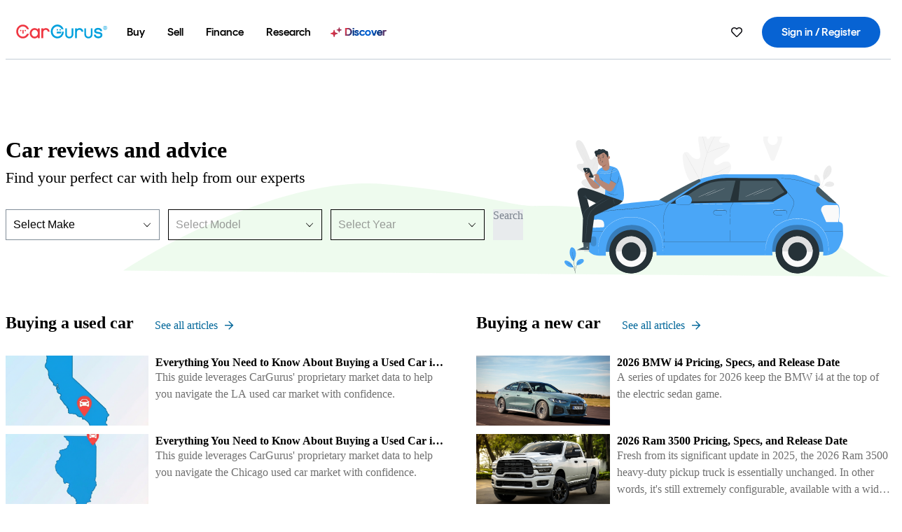

--- FILE ---
content_type: text/html; charset=utf-8
request_url: https://www.google.com/recaptcha/api2/aframe
body_size: 183
content:
<!DOCTYPE HTML><html><head><meta http-equiv="content-type" content="text/html; charset=UTF-8"></head><body><script nonce="OJBJLOt2YAnE0eqJ3L_a8w">/** Anti-fraud and anti-abuse applications only. See google.com/recaptcha */ try{var clients={'sodar':'https://pagead2.googlesyndication.com/pagead/sodar?'};window.addEventListener("message",function(a){try{if(a.source===window.parent){var b=JSON.parse(a.data);var c=clients[b['id']];if(c){var d=document.createElement('img');d.src=c+b['params']+'&rc='+(localStorage.getItem("rc::a")?sessionStorage.getItem("rc::b"):"");window.document.body.appendChild(d);sessionStorage.setItem("rc::e",parseInt(sessionStorage.getItem("rc::e")||0)+1);localStorage.setItem("rc::h",'1768893710675');}}}catch(b){}});window.parent.postMessage("_grecaptcha_ready", "*");}catch(b){}</script></body></html>

--- FILE ---
content_type: application/javascript
request_url: https://static.cargurus.com/bundles/js/research_pages_AdsService_e905e3286381a0cd496334d109f34fee.js
body_size: -418
content:
(globalThis.webpackChunkresearch_pages=globalThis.webpackChunkresearch_pages||[]).push([[959],{50315:()=>{}}]);

--- FILE ---
content_type: application/javascript
request_url: https://static.cargurus.com/bundles/js/subscribeBlade.entry.en_US.73bcd583.js
body_size: -328
content:
function assign(o,e){for(var n in e)o[n]=e[n];return o}window.messages=assign(window.messages||{},{"footer.connect_with_us.title":"Connect with us","footer.download_our_app.title":"Download our app","mobile.webpage.download.apple":"Download on the App Store","mobile.webpage.download.google":"Get it on Google Play"}),window.urls=assign(window.urls||{},{"f:enable.social.media.buttons":"true"});

--- FILE ---
content_type: application/javascript; charset=utf-8
request_url: https://survey.survicate.com/workspaces/af7b46d23178e8bfdff93198e578b0c6/web_surveys.js
body_size: 4422
content:
var _sTrackingAlreadyPresent=(typeof window._svd!=='undefined'&&typeof window._svc!=='undefined');var _svc=window._svc||{};var _svd=window._svd||{};_svc.workspaceKey=_svc.workspaceKey||'af7b46d23178e8bfdff93198e578b0c6';_svc.surveysStaticUrl=_svc.surveysStaticUrl||'https://surveys-static-prd.survicate-cdn.com';_svc.respondentUrl=_svc.respondentUrl||'https://respondent.survicate.com';_svd.flags=_svd.flags||{"async_consumers":true,"disable_sensitive_data_persistence":false,"enforce_user_authentication":false};_svd.surveys=_svd.surveys||[{"id":"ded6933c887160aa","activated":true,"name":"C2D2 Lead Page (DEP)","type":"WidgetSurvey","points":[{"id":2474678,"type":"SurveyCta","answer_type":"button_next","content":"<b>📣 We'd like to ask you a few quick questions to help us improve this page.<br /></b>","description":"","settings":{"text":"Start","user_tag":"","point_image":null,"display_logic":[],"disclaimer_settings":null,"next_survey_point_id":null,"display_logic_operator":null},"max_path":5},{"id":2474679,"type":"SurveyQuestion","answer_type":"multiple","content":"Which of the following best describes the current status of the lead displayed on this page?","description":"","settings":{"logic":[{"uid":948304133180,"go_to":2474680,"value":[6589576],"operator":"and","condition":"is_exactly","order_number":0},{"uid":1499617566550,"go_to":2474681,"value":[6589571,6589572,6589573,6589574,6589575],"operator":"or","condition":"includes_any_of_the_following","order_number":1}],"choice":{"max":1,"min":1,"text":"(Select only 1 option)"},"mandatory":true,"point_image":null,"comment_label":"","display_logic":[],"mandatory_comment":true,"randomize_answers":false,"disclaimer_settings":null,"next_survey_point_id":null,"randomize_except_last":false,"display_logic_operator":null},"max_path":4,"answers":[{"id":6589571,"type":null,"user_tag":"","next_survey_point_id":null,"possible_answer":"We have not reached out to this customer yet","add_comment":false},{"id":6589575,"type":null,"user_tag":"","next_survey_point_id":null,"possible_answer":"We reached out but haven't been able to connect to the customer","add_comment":false},{"id":6589572,"type":null,"user_tag":"","next_survey_point_id":-1,"possible_answer":"We have an appointment scheduled with this customer","add_comment":false},{"id":6589576,"type":null,"user_tag":"","next_survey_point_id":null,"possible_answer":"This customer came in, but we didn't purchase their vehicle","add_comment":false},{"id":6589573,"type":null,"user_tag":"","next_survey_point_id":-1,"possible_answer":"We purchased this vehicle from the customer","add_comment":false},{"id":6589574,"type":null,"user_tag":"","next_survey_point_id":-1,"possible_answer":"Other","add_comment":true}]},{"id":2474680,"type":"SurveyQuestion","answer_type":"text","content":"Please briefly describe why you did not purchase this vehicle","description":"","settings":{"logic":[],"user_tag":"","mandatory":false,"screenshot":{"button_enabled":false},"point_image":null,"display_logic":[],"followup_questions":null,"disclaimer_settings":null,"next_survey_point_id":null,"display_logic_operator":null},"max_path":3,"answers":[{"id":6589577,"type":null,"user_tag":null,"next_survey_point_id":null}]},{"id":2474681,"type":"SurveyQuestion","answer_type":"text","content":"What could CarGurus do better to help you turn 'Sell My Car' leads into completed transactions?<br />","description":"","settings":{"logic":[],"user_tag":"","mandatory":true,"screenshot":{"button_enabled":false},"point_image":null,"display_logic":[],"followup_questions":null,"disclaimer_settings":null,"next_survey_point_id":null,"display_logic_operator":null},"max_path":2,"answers":[{"id":6589578,"type":null,"user_tag":null,"next_survey_point_id":null}]},{"id":2474682,"type":"SurveyQuestion","answer_type":"multiple","content":"🎉 Thanks! Almost done, just 2 more quick questions. <br /><br />Were you previously aware that you can mark a vehicle as 'Acquired' from this page (under the section 'Attribution Details')?<br />","description":"","settings":{"logic":[],"choice":{"max":1,"min":1,"text":""},"mandatory":true,"point_image":null,"comment_label":"","display_logic":[],"mandatory_comment":true,"randomize_answers":false,"disclaimer_settings":null,"next_survey_point_id":null,"randomize_except_last":false,"display_logic_operator":null},"max_path":1,"answers":[{"id":6589579,"type":null,"user_tag":"","next_survey_point_id":null,"possible_answer":"No, I was not aware","add_comment":false},{"id":6589580,"type":null,"user_tag":"","next_survey_point_id":null,"possible_answer":"Yes, I was aware","add_comment":false}]},{"id":2474683,"type":"SurveyQuestion","answer_type":"multiple","content":"Were you previously aware that when a customer schedules an appointment via CarGurus the time/date of the appointment will appear on this page (under the section 'Customer Information')?","description":"","settings":{"logic":[],"choice":{"max":1,"min":1,"text":""},"mandatory":true,"point_image":null,"comment_label":"","display_logic":[],"mandatory_comment":true,"randomize_answers":false,"disclaimer_settings":null,"next_survey_point_id":null,"randomize_except_last":false,"display_logic_operator":null},"max_path":0,"answers":[{"id":6589581,"type":null,"user_tag":"","next_survey_point_id":null,"possible_answer":"No, I was not aware","add_comment":false},{"id":6589582,"type":null,"user_tag":"","next_survey_point_id":null,"possible_answer":"Yes, I was aware","add_comment":false}]}],"project_id":33753,"show_subfooter":false,"links":[{"link":"https://www.cargurus.com/Cars/dealerdashboard/app/viewC2DLeadFocus.action","visible":true,"link_type":"simple","regexp_text_pattern":"^cargurus\\.com/Cars/dealerdashboard/app/viewC2DLeadFocus\\.action"}],"audiences_ids":[120280],"theme_id":481469,"global_tags":null,"global_close_tags":null,"integrations":[],"settings":{"events":[],"format":"widget","launch":{"end_at":null,"start_at":null,"responses_limit":null,"responses_period_limit":null,"responses_period_time_frame":null},"overlay":null,"messages":{"tooltip":"Help CarGurus improve this page","submit_text":"Next","thankyou_text":"Thank you for your feedback!","text_placeholder":"Type your answer here...","answer_required_text":" ","dropdown_placeholder":"Type or select an option","navigation_back_text":"Back","screenshot_save_text":"Save","drag_and_draw_tooltip_text":"Click and drag to draw","screenshot_take_tooltip_text":"Take a screenshot","screenshot_delete_tooltip_text":"Delete the screenshot"},"recurring":false,"close_icon":"bottom","show_close":false,"display_all":false,"display_per":"visit","appear_method":"immediately","display_delay":0,"has_responses":true,"place_to_show":"right","show_minimize":true,"display_scroll":80,"run_minimalized":false,"survey_language":"","survey_throttle":null,"recurring_period":-1,"show_progress_bar":true,"close_on_urlchange":true,"display_percentage":100,"navigation_enabled":false,"display_not_engaged":true,"recurring_max_views":null,"recurring_stop_after":null,"is_platform_installed":false,"run_minimalized_mobile":true,"hide_footer":true,"languages":null}},{"id":"a3781cba76f68fc5","activated":true,"name":"Bilgehan Site-Srp Test Integration Survey","type":"WidgetSurvey","points":[{"id":3275589,"type":"SurveyCta","answer_type":"button_next","content":"This is an integration test - not a real survey<br />","description":"","settings":{"display_logic_operator":null,"display_logic":[],"user_tag":"","text":"Start survey","next_survey_point_id":null,"disclaimer_settings":null,"point_image":null},"max_path":0}],"project_id":33753,"show_subfooter":false,"links":[{"link":"http://localhost:3000/search","visible":true,"link_type":"exact","regexp_text_pattern":"^localhost:3000/search\\/?$"},{"link":"https://site-srp-na-bsaglik.us.svc.ue1.site-dev.c-gurus.com/search","visible":true,"link_type":"exact","regexp_text_pattern":"^site\\-srp\\-na\\-bsaglik\\.us\\.svc\\.ue1\\.site\\-dev\\.c\\-gurus\\.com/search\\/?$"}],"audiences_ids":[120280],"theme_id":329240,"global_tags":null,"global_close_tags":null,"integrations":[],"settings":{"has_responses":false,"format":"widget","is_platform_installed":false,"appear_method":"immediately","close_icon":"bottom","close_on_urlchange":false,"survey_language":"","display_all":false,"display_delay":0,"display_not_engaged":false,"display_per":null,"display_percentage":100,"display_scroll":80,"navigation_enabled":false,"launch":{"start_at":null,"end_at":null,"responses_limit":null,"responses_period_limit":null,"responses_period_time_frame":null},"messages":{"submit_text":"Submit","navigation_back_text":"Back","answer_required_text":"Answer required","text_placeholder":"Type your answer here…","dropdown_placeholder":"Type or select an option","tooltip":"Please answer our short survey","thankyou_text":"Thank you for taking part in our survey 🎉","screenshot_save_text":"Save","screenshot_take_tooltip_text":"Take a screenshot","screenshot_delete_tooltip_text":"Delete the screenshot","drag_and_draw_tooltip_text":"Click and drag to draw"},"overlay":"light","place_to_show":"right","recurring":false,"recurring_period":86400,"recurring_max_views":null,"recurring_stop_after":null,"run_minimalized":false,"run_minimalized_mobile":true,"show_close":true,"show_minimize":false,"show_progress_bar":true,"events":[],"survey_throttle":null,"followup_limit":10,"hide_footer":true,"languages":null}},{"id":"7c7aeaee0218f442","activated":true,"name":"Legacy Car Values - Improvement Ideas","type":"WidgetSurvey","points":[{"id":3193649,"type":"SurveyQuestion","answer_type":"text","content":"If you could change anything about this tool, what would it be?","description":"","settings":{"mandatory":false,"next_survey_point_id":null,"display_logic_operator":null,"display_logic":[],"logic":[],"user_tag":"","disclaimer_settings":null,"screenshot":{"button_enabled":false},"point_image":null,"followup_questions":null},"max_path":3,"answers":[{"id":8250197,"type":null,"user_tag":null,"next_survey_point_id":null}]},{"id":3193653,"type":"SurveyQuestion","answer_type":"text","content":"What do you use this tool for?","description":"","settings":{"mandatory":false,"next_survey_point_id":null,"display_logic_operator":null,"display_logic":[],"logic":[],"user_tag":"","disclaimer_settings":null,"screenshot":{"button_enabled":false},"point_image":null,"followup_questions":null},"max_path":2,"answers":[{"id":8250202,"type":null,"user_tag":null,"next_survey_point_id":null}]},{"id":3193650,"type":"SurveyQuestion","answer_type":"text","content":"Is there any other feedback you'd like to share?","description":"","settings":{"mandatory":true,"next_survey_point_id":null,"display_logic_operator":null,"display_logic":[],"logic":[],"user_tag":"","disclaimer_settings":null,"screenshot":{"button_enabled":false},"point_image":null,"followup_questions":null},"max_path":1,"answers":[{"id":8250198,"type":null,"user_tag":null,"next_survey_point_id":null}]},{"id":3193651,"type":"SurveyCta","answer_type":"empty","content":"Thank you for sharing! We're constantly working to improve the car valuation experience for you.","description":"","settings":{"link":"","text":"","next_survey_point_id":-1,"display_logic_operator":null,"display_logic":[],"user_tag":"","facebook_link":"","linkedin_link":"","twitter_link":"","timeout_display_count":5,"open_new_card":true,"point_image":null,"disclaimer_settings":null},"max_path":0}],"project_id":33753,"show_subfooter":false,"links":[{"link":"cargurus.com/Cars/dealer/imvFromVIN.action?","visible":true,"link_type":"contains","regexp_text_pattern":"cargurus\\.com/Cars/dealer/imvFromVIN\\.action\\?"}],"audiences_ids":[120280],"theme_id":329240,"global_tags":null,"global_close_tags":"","integrations":[],"settings":{"has_responses":false,"format":"widget","is_platform_installed":false,"appear_method":"immediately","close_icon":"bottom","close_on_urlchange":false,"survey_language":"","display_all":false,"display_delay":0,"display_not_engaged":true,"display_per":null,"display_percentage":100,"display_scroll":80,"navigation_enabled":false,"launch":{"start_at":null,"end_at":null,"responses_limit":5,"responses_period_limit":null,"responses_period_time_frame":"day"},"messages":{"submit_text":"Submit","navigation_back_text":"Back","answer_required_text":"Answer required","text_placeholder":"Type your answer here...","dropdown_placeholder":"Type or select an option","tooltip":"Please answer our short survey","thankyou_text":"Thank you for taking part in our survey","screenshot_save_text":"Save","screenshot_take_tooltip_text":"Take a screenshot","screenshot_delete_tooltip_text":"Delete the screenshot","drag_and_draw_tooltip_text":"Click and drag to draw"},"overlay":null,"place_to_show":"right","recurring":false,"recurring_period":86400,"recurring_max_views":null,"recurring_stop_after":null,"run_minimalized":false,"run_minimalized_mobile":false,"show_close":true,"show_minimize":false,"show_progress_bar":true,"events":[],"survey_throttle":null,"followup_limit":10,"hide_footer":true,"languages":null}},{"id":"9af1343cc063a346","activated":true,"name":"NBDR Satisfaction Survey","type":"WidgetSurvey","points":[{"id":2258950,"type":"SurveyQuestion","answer_type":"smiley_scale","content":"How satisfied are you with the Next Best Deal Rating report?","description":"","settings":{"logic":[{"uid":435644771607,"go_to":2258953,"value":[6086517,6086519],"operator":null,"condition":"is_between","order_number":0}],"mandatory":true,"screenshot":{"button_enabled":false},"point_image":null,"comment_label":"","display_logic":[],"text_on_the_left":"Very dissatisfied","mandatory_comment":true,"text_on_the_right":"Very satisfied","disclaimer_settings":null,"display_logic_operator":null},"max_path":3,"answers":[{"id":6086517,"type":null,"user_tag":"","next_survey_point_id":null,"possible_answer":"Extremely unsatisfied","add_comment":false},{"id":6086518,"type":null,"user_tag":"","next_survey_point_id":null,"possible_answer":"Unsatisfied","add_comment":false},{"id":6086519,"type":null,"user_tag":"","next_survey_point_id":null,"possible_answer":"Neutral","add_comment":false},{"id":6086520,"type":null,"user_tag":"","next_survey_point_id":null,"possible_answer":"Happy","add_comment":false},{"id":6086521,"type":null,"user_tag":"","next_survey_point_id":null,"possible_answer":"Extremely happy","add_comment":false}]},{"id":2258951,"type":"SurveyQuestion","answer_type":"text","content":"What is the Next Best Deal Rating report helping you accomplish?","description":"","settings":{"logic":[],"user_tag":"","mandatory":false,"screenshot":{"button_enabled":false},"point_image":null,"display_logic":[],"followup_questions":null,"disclaimer_settings":null,"next_survey_point_id":null,"display_logic_operator":null},"max_path":2,"answers":[{"id":6086522,"type":null,"user_tag":null,"next_survey_point_id":null}]},{"id":2258952,"type":"SurveyQuestion","answer_type":"text","content":"What issues, if any, are you having with the Next Best Deal Rating report?","description":"","settings":{"logic":[{"uid":151552617922,"go_to":2258954,"value":[],"operator":null,"condition":"has_any_value","order_number":0}],"user_tag":"","mandatory":false,"screenshot":{"button_enabled":false},"point_image":null,"display_logic":[],"followup_questions":null,"disclaimer_settings":null,"next_survey_point_id":null,"display_logic_operator":null},"max_path":1,"answers":[{"id":6086523,"type":null,"user_tag":null,"next_survey_point_id":null}]},{"id":2258953,"type":"SurveyQuestion","answer_type":"text","content":"What do you think we’re missing for the Next Best Deal Rating report?","description":"Sorry to hear that...","settings":{"logic":[],"user_tag":"","mandatory":true,"screenshot":{"button_enabled":false},"point_image":null,"display_logic":[],"followup_questions":null,"disclaimer_settings":null,"next_survey_point_id":null,"display_logic_operator":null},"max_path":1,"answers":[{"id":6086524,"type":null,"user_tag":null,"next_survey_point_id":null}]},{"id":2258954,"type":"SurveyCta","answer_type":"empty","content":"Thanks for sharing! Your input matters a lot! 🙌","description":"","settings":{"link":"","text":"","user_tag":"","point_image":null,"twitter_link":"","display_logic":[],"facebook_link":"","linkedin_link":"","open_new_card":true,"disclaimer_settings":null,"next_survey_point_id":-1,"timeout_display_count":5,"display_logic_operator":null},"max_path":0}],"project_id":33753,"show_subfooter":false,"links":[{"link":"cargurus.com\\/Cars\\/dealerdashboard\\/app\\/scheduledReports\\.action\\?serviceProvider=(sp|.)[0-9]*","visible":true,"link_type":"regexp","regexp_text_pattern":"cargurus.com\\/Cars\\/dealerdashboard\\/app\\/scheduledReports\\.action\\?serviceProvider=(sp|.)[0-9]*"}],"audiences_ids":[1139210],"theme_id":329240,"global_tags":null,"global_close_tags":null,"integrations":[],"settings":{"events":[],"format":"widget","launch":{"end_at":null,"start_at":null,"responses_limit":null},"overlay":null,"messages":{"tooltip":"Please answer our short survey","submit_text":"Submit","thankyou_text":"Thank you for taking part in our survey","text_placeholder":"Type your answer here...","answer_required_text":"Answer required","dropdown_placeholder":"Type or select an option","navigation_back_text":"Back","screenshot_save_text":"Save","drag_and_draw_tooltip_text":"Click and drag to draw","screenshot_take_tooltip_text":"Take a screenshot","screenshot_delete_tooltip_text":"Delete the screenshot"},"recurring":false,"close_icon":"bottom","show_close":true,"display_all":false,"display_per":null,"appear_method":"immediately","display_delay":0,"has_responses":true,"place_to_show":"right","show_minimize":false,"display_scroll":80,"run_minimalized":false,"survey_language":"","survey_throttle":null,"recurring_period":86400,"show_progress_bar":true,"close_on_urlchange":true,"display_percentage":100,"navigation_enabled":false,"display_not_engaged":true,"recurring_max_views":null,"recurring_stop_after":null,"is_platform_installed":false,"run_minimalized_mobile":true,"hide_footer":true,"languages":null}}];_svd.themes=_svd.themes||[{"id":329240,"custom_css":"","custom_css_enabled":false,"color_scheme":{"answer":"#29292A","button":"#F3D03F","question":"#29292A","background":"#FFFFFF","progress_bar":"#F3D03F"},"type":"MicroTheme","settings":{"avatar_image":"","company_logo":"","personalization":false,"short_text_message":""}},{"id":481469,"custom_css":"","custom_css_enabled":false,"color_scheme":{"answer":"#000000","button":"#00A0DD","question":"#000000","background":"#FFFFFF","progress_bar":"#00A0DD"},"type":"MicroTheme","settings":{"avatar_image":"","company_logo":"","personalization":false,"short_text_message":""}}];_svd.permissions=_svd.permissions||{"targeting_javascript_api":true,"web_surveys_npm_package":true,"surveys_screenshots":false};_svd.audiences=_svd.audiences||[{"id":120280,"filters":[],"filters_relation":"and","visitor_type":"anonymous"}];_svd.integrations=_svd.integrations||[{"enabled":true,"provider":"fullstory","enabled_at":1699472908,"enabled_by_user_id":595024},{"cookies":[{"cookie_name":"dpt_cust_cookie","cookie_value":"1-3","cookie_random":3}],"enabled":true,"provider":"ab_testing"}];_svd.installing=_svd.installing||false;_svd.targeting_events=_svd.targeting_events||[];_svd.targeting_events_enabled=_svd.targeting_events_enabled||true;_svd.translations=_svd.translations||null;(function(){if(_sTrackingAlreadyPresent){return;};if(document&&document.head){var linkElement=document.createElement('link');linkElement.href='https\u003A\/\/surveys\u002Dstatic\u002Dprd.survicate\u002Dcdn.com/fonts/fonts.css';linkElement.rel='stylesheet';linkElement.type='text/css';document.head.appendChild(linkElement);};var isIE=window.navigator.userAgent.indexOf('MSIE')!==-1||window.navigator.userAgent.match(/Trident.*rv\:11\./);var isSafari=window.navigator.vendor&&window.navigator.vendor.indexOf('Apple')>-1&&window.navigator.userAgent&&window.navigator.userAgent.indexOf('CriOS')==-1&&window.navigator.userAgent.indexOf('FxiOS')==-1;var isOldSafari=false;if(isSafari&&window.navigator.userAgent){var match=window.navigator.userAgent.match(/Version.([0-9]+)\./);if(match&&match.length===2){if(parseInt(match[1])<11){isOldSafari=true;}}};var isOldEdge=window.navigator.userAgent.match(/Edge\/(15\.15|18\.18)/);var coreUrls=['https://surveys-static-prd.survicate-cdn.com/widget_core-28.14.3.js'];var e=document.getElementsByTagName('script')[0];if(isIE||isOldSafari||isOldEdge){var css='h1 { width: 75%; height: 50%; overflow: auto; margin: auto; position: absolute; top: 0; left: 0; bottom: 0; right: 0; text-align: center; font-family: sans-serif; }';var head=document.head||document.getElementsByTagName('head')[0];var style=document.createElement('style');var message='Your browser does not meet our security standards. Please update your browser to answer this survey.';var body=document.querySelector('body');var splash=document.createElement('div');var survey=document.querySelector('.survicate-survey');if(!head||!survey){return;};head.appendChild(style);style.type='text/css';if(style.styleSheet){style.styleSheet.cssText=css;}else{style.appendChild(document.createTextNode(css));};splash.classList.add('splash-screen');splash.innerHTML='<h1>'+message+'</h1>';if(!body){return;};body.appendChild(splash);return;};for(var i=0;i<coreUrls.length;i++){var s=document.createElement('script');s.setAttribute('crossorigin','anonymous');s.src=coreUrls[i];s.async=true;e.parentNode.insertBefore(s,e);}})();

--- FILE ---
content_type: text/javascript;charset=UTF-8
request_url: https://pub.doubleverify.com/dvtag/21949217/DV1157764/pub.js
body_size: 18888
content:
/* CustomSignals GptSignals HouseHold LegacyLayer SignalsBsc SignalsIds SignalsTvp SignalsVlp */
(()=>{var He=Object.defineProperty,Ht=Object.defineProperties,Jt=Object.getOwnPropertyDescriptor,Zt=Object.getOwnPropertyDescriptors;var ht=Object.getOwnPropertySymbols;var er=Object.prototype.hasOwnProperty,tr=Object.prototype.propertyIsEnumerable;var Xe=(n,e,t)=>e in n?He(n,e,{enumerable:!0,configurable:!0,writable:!0,value:t}):n[e]=t,I=(n,e)=>{for(var t in e||(e={}))er.call(e,t)&&Xe(n,t,e[t]);if(ht)for(var t of ht(e))tr.call(e,t)&&Xe(n,t,e[t]);return n},Ie=(n,e)=>Ht(n,Zt(e)),i=(n,e)=>He(n,"name",{value:e,configurable:!0});var a=(n,e,t,r)=>{for(var o=r>1?void 0:r?Jt(e,t):e,s=n.length-1,d;s>=0;s--)(d=n[s])&&(o=(r?d(e,t,o):d(o))||o);return r&&o&&He(e,t,o),o};var l=(n,e,t)=>Xe(n,typeof e!="symbol"?e+"":e,t);var S=(n,e,t)=>new Promise((r,o)=>{var s=f=>{try{u(t.next(f))}catch(y){o(y)}},d=f=>{try{u(t.throw(f))}catch(y){o(y)}},u=f=>f.done?r(f.value):Promise.resolve(f.value).then(s,d);u((t=t.apply(n,e)).next())});var c=[{adServerId:"2498",adServerAccountId:"19485787",type:"gpt",customTracking:{c1:{type:"targeting",key:"mvt"}}}];var D=[];for(let n=0;n<256;++n)D.push((n+256).toString(16).slice(1));function vt(n,e=0){return(D[n[e+0]]+D[n[e+1]]+D[n[e+2]]+D[n[e+3]]+"-"+D[n[e+4]]+D[n[e+5]]+"-"+D[n[e+6]]+D[n[e+7]]+"-"+D[n[e+8]]+D[n[e+9]]+"-"+D[n[e+10]]+D[n[e+11]]+D[n[e+12]]+D[n[e+13]]+D[n[e+14]]+D[n[e+15]]).toLowerCase()}i(vt,"unsafeStringify");var Je,nr=new Uint8Array(16);function Ze(){if(!Je){if(typeof crypto=="undefined"||!crypto.getRandomValues)throw new Error("crypto.getRandomValues() not supported. See https://github.com/uuidjs/uuid#getrandomvalues-not-supported");Je=crypto.getRandomValues.bind(crypto)}return Je(nr)}i(Ze,"rng");var or=typeof crypto!="undefined"&&crypto.randomUUID&&crypto.randomUUID.bind(crypto),et={randomUUID:or};function ir(n,e,t){var o,s,d;if(et.randomUUID&&!e&&!n)return et.randomUUID();n=n||{};let r=(d=(s=n.random)!=null?s:(o=n.rng)==null?void 0:o.call(n))!=null?d:Ze();if(r.length<16)throw new Error("Random bytes length must be >= 16");if(r[6]=r[6]&15|64,r[8]=r[8]&63|128,e){if(t=t||0,t<0||t+16>e.length)throw new RangeError(`UUID byte range ${t}:${t+15} is out of buffer bounds`);for(let u=0;u<16;++u)e[t+u]=r[u];return e}return vt(r)}i(ir,"v4");var tt=ir;var W=i(()=>tt(),"uuid");var Te=i((n,e)=>(...t)=>{try{let r=n(...t);return r instanceof Promise?r.then(o=>o,o=>e(o,...t)):r}catch(r){return e(r,...t)}},"withErrorHandler");var Ae,Re,_e,z=class z{constructor(e,t){l(this,"collections",new Set);l(this,"children",new z.Set);l(this,"beforeDestroyed");this.beforeDestroyed=t!=null?t:()=>{};for(let[r,o]of Object.entries(e))Object.defineProperty(this,r,{value:o});e.parent!=null&&(e.parent.destroyed?this.destroy():e.parent.children.add(this))}static Create(e,t){return new z(e,t)}static CreateRoot(e,t){return new z(e,t)}destroy(){if(this.beforeDestroyed!=null){try{this.beforeDestroyed(this)}catch(e){}for(let e of this.children)e.destroy();this.beforeDestroyed=void 0;for(let e of this.collections)e.delete(this)}return this}get destroyed(){return this.beforeDestroyed==null}};i(z,"EntityClass"),l(z,"Set",(Ae=class extends Set{add(t){return t.destroyed||(t.collections.add(this),super.add(t)),this}delete(t){return t.collections.delete(this),super.delete(t)}clear(){for(let t of this.values())t.collections.delete(this);super.clear()}peek(){return this.values().next().value}conjure(t){let r=this.peek();return r==null&&(r=t(),this.add(r)),r}},i(Ae,"EntitySet"),Ae)),l(z,"Map",(Re=class extends Map{set(t,r){return t.destroyed||(t.collections.add(this),super.set(t,r)),this}delete(t){return t.collections.delete(this),super.delete(t)}clear(){for(let t of this.keys())t.collections.delete(this);return super.clear()}summon(t,r){let o=super.get(t);return o==null&&(o=r,this.set(t,o)),o}conjure(t,r){let o=super.get(t);return o==null&&(o=r(),this.set(t,o)),o}},i(Re,"EntityMap"),Re)),l(z,"Link",(_e=class extends z.Map{get(t){return super.conjure(t,()=>new z.Set)}},i(_e,"EntityLink"),_e));var pe=z,v;(s=>(s.Set=pe.Set,s.Map=pe.Map,s.Link=pe.Link,s.Create=pe.Create,s.CreateRoot=pe.CreateRoot))(v||(v={}));var Fe=class Fe{constructor(e,t,r){l(this,"_message","unknown");l(this,"_trace",[]);l(this,"_silenced",!1);if(e instanceof Fe)return e.addToTrace(r,t);typeof e=="object"&&e!=null&&"message"in e&&typeof e.message=="string"?this._message=e.message:this._message=`${e}`,this.addToTrace(r,t)}get message(){return this._message}get trace(){return this._trace}get silenced(){return this._silenced}silence(){return this._silenced=!0,this}addToTrace(e,t){return this._trace.unshift(e),this.maybeCompleteTrace(t),this}maybeCompleteTrace(e){return S(this,null,function*(){let t=this._trace.length;yield Promise.resolve(),yield Promise.resolve(),yield Promise.resolve(),!this.silenced&&t===this._trace.length&&e(this)})}};i(Fe,"TracedError");var De=Fe;var rt=class rt{constructor(e){l(this,"moduleInstances",new Map);l(this,"methodsToExecute",[]);l(this,"errorHandlers",[]);l(this,"activeSession",null);l(this,"executedMethodIndex",0);this.initializeModules(e)}initializeModules(e){let t=e.map(r=>this.createModule(r));for(let r of t)this.applyModuleDecoration(r),this.applyExecuteDecoration(r),this.applyPluginDecoration(r),this.applyErrorDecoration(r),this.applyCatchErrorDecoration(r)}get session(){if(this.activeSession==null)throw new Error("Core has no active session");return this.activeSession}inject(e){let t=this.modules,r=[];for(let o of e){let s=t[o.name];s==null?r.push(o):this.moduleInstances.set(o,s)}this.initializeModules(r),this.execute()}get(e){return this.getModule(e)}execute(){this.activeSession==null&&(this.activeSession=v.CreateRoot({id:W()}));for(let e of this.methodsToExecute.slice(this.executedMethodIndex))e();this.executedMethodIndex=this.methodsToExecute.length}reset(){this.activeSession!=null&&(this.activeSession.destroy(),this.activeSession=null,this.executedMethodIndex=0)}get modules(){let e={};for(let[t,r]of this.moduleInstances)e[t.name]=r;return e}getModule(e){let t=this.moduleInstances.get(e);if(t==null)throw new Error(`module not in core: ${e.name}`);return t}createModule(e){if(e.prototype.moduleConfig==null)throw new Error(`not a module: ${e.name}`);let t=new e;return t.core=this,this.moduleInstances.set(e,t),t}applyModuleDecoration(e){var r;let t=e.constructor.prototype.moduleConfig;for(let{method:o}of t)e[o]=Te(e[o].bind(e),(s,...d)=>{throw this.traceError(s,`${e.constructor.name}.${o}(${d.map(u=>typeof u).join(",")})`)});(r=e.plugins)!=null||(e.plugins={}),e.pluginFunctions={};for(let o of Object.keys(e.plugins))e.pluginFunctions[o]=[],e.plugins[o]=(...s)=>{let d=[];for(let u of e.pluginFunctions[o])u(d,...s);return d}}applyExecuteDecoration(e){var r;let t=(r=e.constructor.prototype.executeConfig)!=null?r:[];for(let{method:o}of t)this.methodsToExecute.push(Te(e[o],s=>{this.traceError(s,"@execute")}))}applyPluginDecoration(e){var r;let t=(r=e.constructor.prototype.pluginConfig)!=null?r:[];for(let{PluggableClass:o,category:s,method:d}of t)this.getModule(o).pluginFunctions[s].push(Te((u,...f)=>{u.push(e[d](...f))},u=>{this.traceError(u,`@plugin(${o.name},'${s}')`)}))}applyErrorDecoration(e){var r;let t=(r=e.constructor.prototype.errorConfig)!=null?r:[];for(let{method:o}of t)this.errorHandlers.push(Te(e[o],s=>{s instanceof De&&s.silence()}))}applyCatchErrorDecoration(e){var r;let t=(r=e.constructor.prototype.catchErrorConfig)!=null?r:[];for(let{method:o}of t)e[o]=Te(e[o],s=>{this.traceError(s,"@catchError")})}traceError(e,t){return new De(e,r=>this.reportError(r),t)}reportError(e){for(let t of this.errorHandlers)t(e.message,[...e.trace])}};i(rt,"Core");var xe=rt;var nt=[],$e=nt;var p=i(n=>{let e=n.prototype,t=Object.getOwnPropertyNames(e).filter(r=>{var o;return r!=="constructor"&&((o=Object.getOwnPropertyDescriptor(e,r))==null?void 0:o.value)instanceof Function});e.moduleConfig=t.map(r=>({method:r})),nt.push(n)},"moduleClass"),P=i(n=>e=>{},"attachModule"),_=i((n,e)=>{var t;n.executeConfig=(t=n.executeConfig)!=null?t:[],n.executeConfig.push({method:e})},"executeMethod"),m=i((n,e)=>(t,r)=>{var o;t.pluginConfig=(o=t.pluginConfig)!=null?o:[],t.pluginConfig.push({PluggableClass:n,category:e,method:r})},"pluginMethod"),Oe=i((n,e)=>{var t;n.catchErrorConfig=(t=n.catchErrorConfig)!=null?t:[],n.catchErrorConfig.push({method:e})},"catchErrorMethod"),ot=i((n,e)=>{var t;n.errorConfig=(t=n.errorConfig)!=null?t:[],n.errorConfig.push({method:e})},"errorMethod");var Ne=["BSC","ABS","CCT","CBS"],it=["IDS"],Le=["VLP","TVP"],sr=[...Ne,...it,...Le],eo=[...Ne,...it,...Le].filter(n=>n!=="CCT"),St=i(n=>sr.includes(n.toUpperCase()),"isSignal"),yt=i(n=>Le.includes(n.toUpperCase()),"isSlotSignal"),Et=i(n=>it.includes(n.toUpperCase()),"isUserSignal"),Tt=i(n=>Ne.includes(n.toUpperCase()),"isPageSignal");var E=class{constructor(){l(this,"plugins",{slotDiscovered:i((e,t)=>[],"slotDiscovered")});l(this,"slots",new v.Set)}getSlot(e,t){for(let r of this.slots)if(r.adServer===e&&r.elementId===t)return r}getSlots(e){let t=[...this.slots];return e==null?t:t.filter(r=>r.adServer===e)}createSlot(e,t,r,o,s,d){let u=this.getSlot(e,r);u!=null&&u.destroy();let f=v.Create({parent:this.core.session,adServer:e,elementId:r,adUnit:o,adServerConfig:s,uuid:W(),creationTime:Date.now()});return this.slots.add(f),d==null||d(f),this.plugins.slotDiscovered(f,t),f}};i(E,"SlotStore"),E=a([p],E);var re=i((...n)=>{let e=[];for(let t of n)if(t!=null)for(let r of t)e.includes(r)||e.push(r);return e},"mergeUnique");var A=class{constructor(){l(this,"plugins",{getAdServerTargeting:i((e,t)=>[],"getAdServerTargeting"),setAdServerTargeting:i((e,t,r)=>[],"setAdServerTargeting")});l(this,"globalTargeting",{});l(this,"slotTargeting",new v.Map)}getGlobalTargeting(e){var t;return(t=this.globalTargeting[e])!=null?t:{}}_getSlotTargeting(e){return this.slotTargeting.summon(e,{})}_getTargetingKeys(e){return re(Object.keys(this.getGlobalTargeting(e.adServer)),Object.keys(this._getSlotTargeting(e)))}_getTargetingValues(e,t){return re(this.getGlobalTargeting(e.adServer)[t],this._getSlotTargeting(e)[t])}getTargeting(e){let t={};for(let r of this._getTargetingKeys(e))t[r]=this._getTargetingValues(e,r);return t}setSlotTargeting(e,t,r=!1){var d;let o=Object.keys(t),s=this._getSlotTargeting(e);for(let u of o)s[u]=re(t[u],r?(d=this.slotTargeting.get(e))==null?void 0:d[u]:null);this.setAdServerTargeting(e,o)}setGlobalTargeting(e,t,r=!1){var s,d;let o=Object.keys(t);for(let u of e){for(let f of o)(d=(s=this.globalTargeting)[u])!=null||(s[u]={}),this.globalTargeting[u][f]=re(t[f],r?this.globalTargeting[u][f]:null);for(let f of this.core.get(E).getSlots(u))this.setAdServerTargeting(f,o)}}getAdServerTargeting(e,t){var r;return(r=this.plugins.getAdServerTargeting(e,t).find(o=>o.length!==0))!=null?r:[]}setAdServerTargeting(e,t){t==null&&(t=this._getTargetingKeys(e));for(let r of t)this.plugins.setAdServerTargeting(e,r,this._getTargetingValues(e,r))}_onSlotDiscovered(e){this.setAdServerTargeting(e)}};i(A,"TargetingHub"),a([m(E,"slotDiscovered")],A.prototype,"_onSlotDiscovered",1),A=a([p],A);var ar=[[/((\?)|&)(?:amp_lite|fr=operanews)/g,"$2"],[/(^https?:\/\/)(www\.)/g,"$1"],[/(((\?)|&|%3F|%26|;)(?:utm_campaign|utm_source|utm_content|utm_term|utm_viral|utm_medium|utm_identifier|utm_key|fb_source|referrer|referer|ref|rand|rnd|randid|\.?rand|\.?partner|cb|count|adid|session|sessionid|session_redirect|param\d|userinfo|uid|refresh|ocid|ncid|clickenc|fbclid|amp_js_v|amp_gsa|ns_source|ns_campaign|ns_mchanel|ns_mchannel|ns_linkname|ns_fee|src|ex_cid|usqp|source|xid|trkid|utm_social-type|mbid|utm_brand|__twitter_impression|utm_referrer|CMP|cmp|_cmp|cq_cmp)=[^&]*)/g,"$3"],[/[/.]amp(?:\/[?&]*)?$/g,""],[/((\?)|&)(?:outputType|isFollow|suppressMediaBar|cid|ICID|icid|bdk|wtu_id_h|utm_placement|intcmp|_native_ads|traffic_source|entry|\.tsrc|autoplay|autostart|dc_data|influencer|pubdate|utm_hp_ref|redirect|service|refresh_ce|refresh_cens|xcmg|target_id|_amp)=[^&]*/g,"$2"],[/(\?|&)(?:amp)(?:&|$|=[^&]*)/g,"$1"]],lr=[[/(?:\/|\/\?|\?|&|\/\$0|#[\s\S]*)+$/g,""],[/(?:\/|\/\?|\?|&|\/\$0|#[\s\S]*)+$/g,""]],At=i((n,e)=>{for(let[t,r]of n)e=e.replace(t,r);return e},"replaceByRules"),Rt=i(n=>{let e=At(ar,n);return At(lr,e)},"normalizeUrl");var _t=i(n=>n.split("?",1)[0].split("#",1)[0],"stripUrlQuery");var q=class{getTagInfo(){return{ctx:"21949217",cmp:"DV1157764"}}getShortCommitId(){return"e6b31d4"}getBuildTimestamp(){return 1768892422647}getAuthToken(){return"cgx+QrvIZagrMoXOLqlzSD+HrUQ3ExarqJISeTVdLwZQaHbMx9epw5JgQ/C9zOH6NAIMia4k0iLjE8z45MY7lJkKB43Ijn9EmT8tNfZSoAWimURG7nphEyV5CAiojWXR24etsw/pq4k+oOKm1Dq8mvk="}};i(q,"DefinedVariables"),q=a([p],q);var h=class{constructor(){l(this,"timeFunction",new v.Map)}window(){return window}document(){return this.window().document}pageUrl(){var e,t;return(t=(e=this.window().location)==null?void 0:e.href)!=null?t:""}hostname(){return new URL(this.pageUrl()).hostname}time(){return this.timeFunction.conjure(this.core.session,()=>{let e=this.window(),t=!1;try{t=typeof e.performance.now()=="number"}catch(r){}return t?()=>Math.floor(e.performance.now()):()=>e.Date.now()})()}sendBeacon(e){try{let t=this.window().navigator;typeof(t==null?void 0:t.sendBeacon)=="function"?t.sendBeacon(e):new Image().src=e}catch(t){}}};i(h,"Env"),h=a([p],h);var bt=i((n,e)=>{try{let t=new URLSearchParams(n),r=t.get("ctx"),o=t.get("cmp");if(r!=null&&o!=null)return{ctx:r,cmp:o,prefetch:e,legacy:!0}}catch(t){}return null},"parseInfo"),wt=i(n=>{var e;return n.pathname!=="/signals/pub.js"?null:(e=bt(n.search,!0))!=null?e:bt(n.hash.substring(1).split("?")[0],!1)},"parseLegacyPagetagUrl");var dr=1e3,ur=/^\/dvtag\/([^/]+)\/([^/]+)\/pub\.js$/,b=class{constructor(){l(this,"visit");l(this,"tagInfo");l(this,"currentScriptBaseUrlCache");l(this,"plugins",{newVisit:i(e=>[],"newVisit"),overrideTagInfo:i(e=>[],"overrideTagInfo")});l(this,"_normalizeUrl",Rt)}_initialize(){this.getTagInfo(),this.getCurrentScriptBaseUrl(),this.updateVisit(!1),this.plugins.newVisit(this.visit),this._installNavigationListener()}getTagInfo(){var e;if(this.tagInfo==null){try{this.tagInfo=this._parseTagInfo()}catch(r){}(e=this.tagInfo)!=null||(this.tagInfo={ctx:"unknown",cmp:"unknown"});let t=this.plugins.overrideTagInfo(this.tagInfo);t.length>0&&(this.tagInfo=I(I({},this.tagInfo),t[0]))}return this.tagInfo}_parseTagInfo(){let e=this.core.get(q).getTagInfo();if(e!=null)return e;let t=this._getCurrentScriptSrc();if(t==null)return null;let r=new URL(t,"https://pub.doubleverify.com"),o=r.pathname,s=ur.exec(o);if(s!=null){let[,d,u]=s;return{ctx:d,cmp:u}}return wt(r)}_getCurrentScriptSrc(){var e,t;return(t=(e=this.core.get(h).window().document.currentScript)==null?void 0:e.getAttribute("src"))!=null?t:null}getCurrentScriptBaseUrl(){if(this.currentScriptBaseUrlCache!==void 0)return this.currentScriptBaseUrlCache;let e=this._getCurrentScriptSrc();if(e==null)return null;try{e.startsWith("//")&&(e="https:"+e);let{origin:t,pathname:r}=new URL(e),o=r.split("/").slice(0,-1).join("/");return this.currentScriptBaseUrlCache=`${t}${o}/`,this.currentScriptBaseUrlCache}catch(t){return null}}updateVisit(e=!0){var r,o;let t=this.getStrippedPageUrl();if(this.visit==null||this.visit.strippedUrl!==t){let s=W();this.visit={strippedUrl:t,normalizedUrl:this._normalizeUrl(this.core.get(h).window().location.href),uuid:s,sessionUuid:(o=(r=this.visit)==null?void 0:r.sessionUuid)!=null?o:s},e&&this.plugins.newVisit(this.visit)}return this.visit}getVisit(){var e;return(e=this.visit)!=null?e:this.updateVisit(!1)}getStrippedPageUrl(){return _t(this.core.get(h).window().location.href)}getNormalizedPageUrl(){return this.getVisit().normalizedUrl}getVisitUuid(){return this.getVisit().uuid}getSessionUuid(){return this.getVisit().sessionUuid}_installNavigationListener(){var r;let e=this.core.get(h).window(),t=i(()=>this.updateVisit(!0),"cb");((r=e.navigation)==null?void 0:r.addEventListener)!=null?e.navigation.addEventListener("navigatesuccess",t):setInterval(t,dr)}};i(b,"Context"),a([_],b.prototype,"_initialize",1),b=a([p],b);var me=i(()=>(...n)=>[],"apiPlugin"),x=class{constructor(){l(this,"plugins",{queueAdRequest:me(),defineSlot:me(),adRendered:me(),adRemoved:me(),getTargeting:me(),addEventListener:i((e,t)=>[],"addEventListener"),removeEventListener:i((e,t)=>[],"removeEventListener"),toggleDebugMode:me(),_debugScriptLoaded:me()})}_initialize(){var r;let e=this.core.get(h).window(),t=(r=e.dvtag)!=null?r:{};e.dvtag=t,t.queueAdRequest=this.queueAdRequest,t.defineSlot=this.defineSlot,t.adRendered=this.adRendered,t.adRemoved=this.adRemoved,t.getTargeting=this.getTargeting,t.addEventListener=this.addEventListener,t.removeEventListener=this.removeEventListener,t.toggleDebugMode=this.toggleDebugMode,t._debugScriptLoaded=this._debugScriptLoaded}queueAdRequest(...e){this.plugins.queueAdRequest(...e)}defineSlot(...e){this.plugins.defineSlot(...e)}adRendered(...e){this.plugins.adRendered(...e)}adRemoved(...e){this.plugins.adRemoved(...e)}getTargeting(...e){var t;return(t=this.plugins.getTargeting(...e)[0])!=null?t:{}}addEventListener(e,t){this.plugins.addEventListener(e,t)}removeEventListener(e,t){this.plugins.removeEventListener(e,t)}toggleDebugMode(...e){this.plugins.toggleDebugMode(...e)}_debugScriptLoaded(...e){this.plugins._debugScriptLoaded(...e)}};i(x,"Api"),a([_],x.prototype,"_initialize",1),x=a([p],x);var st=class st{constructor(){l(this,"pending",[]);l(this,"flushing",!1)}push(e){this.pending.push(e),this.flush()}flush(){return S(this,null,function*(){var t;if(this.flushing)return;this.flushing=!0;let e=this.pending.shift();for(;e!=null;){try{yield e.promise}catch(r){}try{(t=e.callback)==null||t.call(e)}catch(r){}e=this.pending.shift()}this.flushing=!1})}};i(st,"AsyncQueue");var Ge=st;var T=class{constructor(){l(this,"plugins",{adRequestQueued:i(e=>[],"adRequestQueued"),adRequestTimedOut:i(e=>[],"adRequestTimedOut"),adRequestBeforeRelease:i(e=>[],"adRequestBeforeRelease"),adRequestCompleted:i(e=>[],"adRequestCompleted")});l(this,"queue",new Ge);l(this,"adRequestCounter",0)}_queueAdRequest(e={}){var s,d;let t={index:this.adRequestCounter++,status:"queued",timeoutValue:(s=e.timeout)!=null?s:0,onDvtagReadyCalled:(d=e.timestamp)!=null?d:0,waitingStarted:new Date().getTime(),internal:e.internal};this.core.get(b).updateVisit(),this.plugins.adRequestQueued(t);let r=e.callback;r===void 0?e.callback=()=>{}:r===null?t.status="tag-timeout":e.callback=()=>{t.status="queue-timeout",t.callbackCalled=new Date().getTime(),e.callback=null,this.plugins.adRequestTimedOut(t);try{r()}catch(u){}};let o=i(()=>{if(e.callback!=null){e.callback=null,t.status="success",t.callbackCalled=new Date().getTime(),this.plugins.adRequestBeforeRelease(t);try{r==null||r()}catch(u){}}else this.plugins.adRequestBeforeRelease(t);t.waitingEnded=new Date().getTime(),this.plugins.adRequestCompleted(t)},"onAsyncOperationsCompleted");this.queue.push({callback:o,adRequest:t})}delayAdRequests(e){this.queue.push({promise:e})}};i(T,"AdRequestQueue"),a([m(x,"queueAdRequest")],T.prototype,"_queueAdRequest",1),T=a([p],T);var Pt="DVR",k=class{constructor(){l(this,"plugins",{dvRequiredDataUpdated:i(e=>[],"dvRequiredDataUpdated")});l(this,"_pageSignalsRequestIds",new v.Map);l(this,"_userSignalsRequestIds",new v.Map)}getRequestIds(){var t,r;let e=[...(t=this._userSignalsRequestIds.get(this.core.session))!=null?t:[],...(r=this._pageSignalsRequestIds.get(this.core.session))!=null?r:[]];return e.length>0?e.join(","):null}recordRequiredDataAndGetTargeting(e,t){let r=I({},t),o=r[Pt];return o!=null&&((e?this._pageSignalsRequestIds:this._userSignalsRequestIds).set(this.core.session,o),this.plugins.dvRequiredDataUpdated(this.getRequestIds()),delete r[Pt]),r}};i(k,"DvRequiredData"),k=a([p],k);var at="qt_loaded";var F=class{constructor(){l(this,"cache",new v.Map)}_performFetchJson(e,t){return S(this,null,function*(){let r=this.core.get(h).window().fetch,o=e;if(t!=null&&t.authToken){let s=this.core.get(q).getAuthToken(),d=new URL(e);d.searchParams.set("token",s),o=d.href}try{return yield r(o).then(s=>s.json())}catch(s){return null}})}fetchJson(e,t){return S(this,null,function*(){let r=this.cache.summon(this.core.session,{}),o=r[e];return o==null&&(o=this._performFetchJson(e,t),r[e]=o),yield o})}};i(F,"Fetch"),F=a([p],F);var je=i(n=>n==null?"":`@${n}`,"getPositionSuffix");var gr=/^(\d+)x(\d+)$/,Ct=i(n=>n==="all"?[]:n.split(",").map(e=>{let t=e.match(gr);return t==null?{label:e}:{width:parseInt(t[1],10),height:parseInt(t[2],10)}}),"stringToSlotSizes"),lt=i(n=>n.length===0?"all":n.map(({width:e,height:t,label:r})=>r!=null?r:`${e}x${t}`).join(","),"slotSizesToString"),It=i(n=>n==null?"":n.length>0&&n.every(({label:r})=>r==null)?lt(n):"","slotSizesToStringIfSpecific");var pr="https://pub.doubleverify.com/dvtag/signals/",$=class{_getBaseUrl(e){let t=this.core.get(b),{ctx:r,cmp:o}=t.getTagInfo(),s=t.getNormalizedPageUrl();try{s=new URL(s).origin}catch(u){}let d=new URL(e,pr);return d.searchParams.set("ctx",r),d.searchParams.set("cmp",o),d.searchParams.set("url",s),d}getUserTargetingUrl(e){let t=this._getBaseUrl("ids/pub.json");return e.includes("IDS")&&t.searchParams.set("ids","1"),t.href}getPageTargetingUrl(e,t){let r=this._getBaseUrl("bsc/pub.json");return r.searchParams.set("url",t),e.includes("BSC")&&r.searchParams.set("bsc","1"),e.includes("ABS")&&r.searchParams.set("abs","1"),e.includes("CBS")&&r.searchParams.set("cbs","1"),e.includes("CCT")&&r.searchParams.set("cct","1"),r.href}getSlotTargetingUrl(e,t){var s;let r=this._getBaseUrl("vlp/pub.json");e.includes("VLP")&&r.searchParams.set("vlp","1"),e.includes("TVP")&&r.searchParams.set("tvp","1");let o=0;for(let d of t){let{id:u,position:f,sizes:y}=(s=d.adUnit)!=null?s:{},w=u+je(f);r.searchParams.set(`slot-${o++}-${w}`,It(y))}return r.href}};i($,"SignalsUrlBuilder"),$=a([p],$);var le=class{constructor(){l(this,"cache",{})}_fetchFreshSignals(e,t){return S(this,null,function*(){if(!t.some(Tt))return{};let r=this.core.get($).getPageTargetingUrl(t,e),o=yield this.core.get(F).fetchJson(r,{authToken:!0});return o instanceof Object?o:{}})}fetchSignals(e,t=3){return S(this,null,function*(){let r=this.core.get(b),o=r.getNormalizedPageUrl(),s=r.getStrippedPageUrl();this.cache[s]==null&&(this.cache[s]=this._fetchFreshSignals(o,e));let d=yield this.cache[s];return this.core.get(b).getStrippedPageUrl()!==s&&t>0?this.fetchSignals(e,t-1):d})}};i(le,"PageSignals"),le=a([p],le);var de=class{constructor(){l(this,"cache",{});l(this,"pendingSlots",[]);l(this,"pendingBulkRequest",null)}_scheduleBulkRequest(e){return S(this,null,function*(){yield Promise.resolve();let t=this.core.get($).getSlotTargetingUrl(e,this.pendingSlots);this.pendingSlots=[],this.pendingBulkRequest=null;let r=yield this.core.get(F).fetchJson(t,{authToken:!0});return r instanceof Array?r:[]})}_fetchFreshSignals(e,t){return S(this,null,function*(){if(!t.some(yt))return{};let r=this.pendingSlots.push(e)-1;this.pendingBulkRequest==null&&(this.pendingBulkRequest=this._scheduleBulkRequest(t));let s=(yield this.pendingBulkRequest)[r];return s instanceof Object?s:{}})}_getCacheKey(e){var u,f;let{id:t,position:r,sizes:o}=(u=e.adUnit)!=null?u:{},s=t+je(r),d=(f=o==null?void 0:o.map(y=>{var w;return(w=y.label)!=null?w:`${y.width}x${y.height}`}).sort().join(","))!=null?f:"";return`${s}#${d}`}fetchSignals(e,t){return S(this,null,function*(){let r=this._getCacheKey(e);return this.cache[r]==null&&(this.cache[r]=this._fetchFreshSignals(e,t)),this.cache[r]})}};i(de,"SlotSignals"),de=a([p],de);var ue=class{constructor(){l(this,"cache")}_fetchFreshSignals(e){return S(this,null,function*(){if(!e.some(Et))return{};let t=this.core.get($).getUserTargetingUrl(e),r=yield this.core.get(F).fetchJson(t,{authToken:!0});return r instanceof Object?r:{}})}fetchSignals(e){return S(this,null,function*(){return this.cache==null&&(this.cache=this._fetchFreshSignals(e)),this.cache})}};i(ue,"UserSignals"),ue=a([p],ue);var dt=i(n=>[...new Set(n.filter(St).map(e=>e.toLowerCase()))],"getGreenlightSignal");var R=class{constructor(){l(this,"plugins",{getEnabledSignals:i(()=>[],"getEnabledSignals"),getEnabledAdServers:i(()=>[],"getEnabledAdServers"),userTargetingUpdated:i(e=>[],"userTargetingUpdated"),pageTargetingUpdated:i(e=>[],"pageTargetingUpdated"),slotTargetingUpdated:i((e,t)=>[],"slotTargetingUpdated")})}getEnabledSignals(){return this.plugins.getEnabledSignals()}getEnabledAdServers(){return this.plugins.getEnabledAdServers()}_initialize(){this.getUserTargeting(),this.getPageTargeting()}_onAdRequestQueued(){this.getPageTargeting()}_onSlotDiscovered(e){this.getEnabledAdServers().includes(e.adServer)&&this.getSlotTargeting(e)}getUserTargeting(){return S(this,null,function*(){let e=this._fetchUserTargeting();return this.core.get(T).delayAdRequests(e),e})}getPageTargeting(){return S(this,null,function*(){let e=this._fetchPageTargeting();return this.core.get(T).delayAdRequests(e),e})}getSlotTargeting(e){return S(this,null,function*(){let t=this._fetchSlotTargeting(e);return this.core.get(T).delayAdRequests(t),t})}_fetchUserTargeting(){return S(this,null,function*(){let e=yield this.core.get(ue).fetchSignals(this.getEnabledSignals()),t=this.core.get(k).recordRequiredDataAndGetTargeting(!1,e);return this.core.get(A).setGlobalTargeting(this.getEnabledAdServers(),t),this._updateGlobalGreenlightSignal(t),this.plugins.userTargetingUpdated(t),t})}_fetchPageTargeting(){return S(this,null,function*(){let e=yield this.core.get(le).fetchSignals(this.getEnabledSignals()),t=this.core.get(k).recordRequiredDataAndGetTargeting(!0,e);return this.core.get(A).setGlobalTargeting(this.getEnabledAdServers(),t),this._updateGlobalGreenlightSignal(t),this.plugins.pageTargetingUpdated(t),t})}_fetchSlotTargeting(e){return S(this,null,function*(){if(e.adServer==="ast")return{};let t=yield this.core.get(de).fetchSignals(e,this.getEnabledSignals());return this.core.get(A).setSlotTargeting(e,t),this._updateSlotGreenlightSignal(e,t),this.plugins.slotTargetingUpdated(e,t),t})}_updateGlobalGreenlightSignal(e){this.core.get(A).setGlobalTargeting(this.getEnabledAdServers(),{[at]:dt(Object.keys(e))},!0)}_updateSlotGreenlightSignal(e,t){this.core.get(A).setSlotTargeting(e,{[at]:dt(Object.keys(t))},!0)}};i(R,"Signals"),a([_],R.prototype,"_initialize",1),a([m(T,"adRequestQueued")],R.prototype,"_onAdRequestQueued",1),a([m(E,"slotDiscovered")],R.prototype,"_onSlotDiscovered",1),R=a([p],R);var fe=class{_getEnabledSignals(){return"IDS"}};i(fe,"SignalsIds"),a([m(R,"getEnabledSignals")],fe.prototype,"_getEnabledSignals",1),fe=a([p],fe);var he=class{_getEnabledSignals(){return"BSC"}};i(he,"SignalsBsc"),a([m(R,"getEnabledSignals")],he.prototype,"_getEnabledSignals",1),he=a([p],he);var ve=class{_getEnabledSignals(){return"VLP"}};i(ve,"SignalsVlp"),a([m(R,"getEnabledSignals")],ve.prototype,"_getEnabledSignals",1),ve=a([p],ve);var Se=class{_getEnabledSignals(){return"TVP"}};i(Se,"SignalsTvp"),a([m(R,"getEnabledSignals")],Se.prototype,"_getEnabledSignals",1),Se=a([p],Se);var be=i(n=>{let e=n.split("/").map(o=>o.trim()).filter(o=>o.length>0);if(e.length<2)return;let t=e[0].split(",",1)[0],r=Number(t);return Number.isNaN(r)?void 0:`${r}`},"getNetworkCodeFromAdUnit");var we=i(n=>{if(n==null)return[];let e=Dt(n);return e!=null?[e]:Array.isArray(n)?n.map(Dt).filter(t=>t!=null):[]},"parseSlotSizes"),Dt=i(n=>{if(n==null)return null;if(typeof n=="string")return{label:n};if(Array.isArray(n)){if(n.length===1&&typeof n[0]=="string")return{label:n[0]};if(n.length===2&&typeof n[0]=="number"&&typeof n[1]=="number")return{width:n[0],height:n[1]}}if(typeof n=="object"){let{label:e,width:t,height:r}=n;if(typeof t=="number"&&typeof r=="number")return{width:t,height:r};if(typeof e=="string")return{label:e}}return null},"parseSlotSize");var xt=i(n=>{try{return n.getSizes()}catch(e){return[]}},"getGptSlotSizesSafe");var Be=i((n,e)=>{let t=n.getAdUnitPath(),r=be(t);return{id:t,network:r,sizes:we(xt(n)),position:e!=null?n.getTargeting(e)[0]:void 0}},"gptSlotToAdUnit");var X=class{_getConfiguredAdServers(){try{return c}catch(e){return[]}}get(e,t){if(t!=null)return this._getConfiguredAdServers().find(r=>r.type===e&&r.adServerAccountId===t)}};i(X,"AdServerConfigs"),X=a([p],X);var G=class{constructor(){l(this,"pq",null)}getPq(){return this.pq==null&&(this.pq=this._initialize()),this.pq}getPts(){let e=this.getPq();return e.PTS==null&&(e.PTS={}),e.PTS}setApi(e){let t=this.getPq();t!=null&&(t.init=()=>{},t.loadSignals=e.loadSignals,t.loadSignalsForSlots=e.loadSignalsForSlots,t.getTargeting=e.getTargeting)}_pushToDvtagCmd(...e){var r,o;let t=this.core.get(h).window();t.dvtag=(r=t.dvtag)!=null?r:{},t.dvtag.cmd=(o=t.dvtag.cmd)!=null?o:[],t.dvtag.cmd.push(...e)}_initialize(){var o,s;let e=this.core.get(h).window();e.PQ=(o=e.PQ)!=null?o:{};let t=e.PQ;if(t.loaded)return{cmd:[],PTS:{}};t.loaded=!0,t.PTS=(s=t.PTS)!=null?s:{};let r=t.cmd;return t.cmd={push:i(d=>this._pushToDvtagCmd(d),"push")},Array.isArray(r)&&this._pushToDvtagCmd(...r),t}};i(G,"LegacyPq"),G=a([p],G);var Ot=i(n=>{var r,o,s;let e=W(),t={id:(o=(r=n.adUnitPath)!=null?r:n.invCode)!=null?o:n.tagId,sizes:we(Ct((s=n.sizes)!=null?s:"all")),position:n.position};return{elementId:e,adUnit:t}},"parseLegacyAdUnit");var Nt=i((n,e)=>{var o;let t=(o=n.IDS)==null?void 0:o[0];if(t==null)return;let r=parseInt(t);isNaN(r)||(e.IDS=r)},"setUserTargetingOnPts"),Lt=i((n,e)=>{for(let t of Ne)n[t]!=null&&(e[t]=n[t])},"setPageTargetingOnPts"),Mt=i((n,e,t)=>{var u,f,y,w,Q,ge;let{adUnit:r}=n;if((r==null?void 0:r.id)==null)return;let o=r.id,s=lt((u=r.sizes)!=null?u:[]),d=r.position;for(let ae of Le){let We=e[ae];We!=null&&((f=t[ae])!=null||(t[ae]={}),(w=(y=t[ae])[o])!=null||(y[o]={}),t[ae][o][s]=We[0],d!=null&&((ge=(Q=t[ae][o])[d])!=null||(Q[d]={}),t[ae][o][d][s]=We[0]))}},"setSlotTargetingOnPts");var H=class{_initialize(){this.core.get(G).setApi({loadSignals:this.loadSignals.bind(this),loadSignalsForSlots:this.loadSignalsForSlots.bind(this),getTargeting:this.getTargeting.bind(this)})}_setUserTargetingOnPts(e){let t=this.core.get(G).getPts();Nt(e,t)}_setPageTargetingOnPts(e){let t=this.core.get(G).getPts();Lt(e,t)}_setSlotTargetingOnPts(e,t){let r=this.core.get(G).getPts();Mt(e,t,r)}loadSignals(e,t){return S(this,null,function*(){yield this._onDvtagReady("loadSignals",t)})}loadSignalsForSlots(e,t,r){return S(this,null,function*(){let o=this.core.get(R),s=this.core.get(E);for(let u of e){let f=u.getSlotElementId(),y=s.getSlot("gpt",f);if(y==null){let w=be(u.getAdUnitPath()),Q=this.core.get(X).get("gpt",w),ge=Q==null?void 0:Q.adPositionKey;y=s.createSlot("gpt",0,f,Be(u,ge),Q)}o.getSlotTargeting(y)}let d=typeof t=="function"?t:r;yield this._onDvtagReady("loadSignalsForSlots",d)})}getTargeting(e,t){return S(this,null,function*(){var d;let r=this.core.get(R),o=this.core.get(E);for(let u of(d=e.adUnits)!=null?d:[]){let{elementId:f,adUnit:y}=Ot(u),w=o.createSlot("legacy-api",0,f,y);r.getSlotTargeting(w)}let s=i(()=>t==null?void 0:t(void 0,this.core.get(G).getPts()),"callback");yield this._onDvtagReady("getTargeting",s)})}_getPubAdsTargeting(e){var t,r,o;return(o=(r=(t=this.core.get(h).window().googletag)==null?void 0:t.pubads)==null?void 0:r.call(t).getTargeting(e))!=null?o:[]}_onDvtagReady(e,t){return S(this,null,function*(){yield new Promise(r=>{this.core.get(h).window().dvtag.queueAdRequest({callback:i(()=>{try{t==null||t()}catch(o){}r()},"callback"),timestamp:new Date().getTime(),timeout:750,internal:!0})})})}};i(H,"LegacyLayer"),a([_],H.prototype,"_initialize",1),a([m(R,"userTargetingUpdated")],H.prototype,"_setUserTargetingOnPts",1),a([m(R,"pageTargetingUpdated")],H.prototype,"_setPageTargetingOnPts",1),a([m(R,"slotTargetingUpdated")],H.prototype,"_setSlotTargetingOnPts",1),H=a([p],H);var oe=class{constructor(){l(this,"plugins",{adRemoved:i(e=>[],"adRemoved")})}_monitorAdRemoval(e){let t=this.core.get(h).document().getElementById(e.elementId);if(t==null)return;v.Create({parent:e,observer:new MutationObserver(o=>{let s=o.length,d=0,u=t.children.length;for(let f=o.length-1;f>=0;f--){let y=o[f];if(u===0){this.plugins.adRemoved(e);break}if(d===s-1)break;let w=y.removedNodes.length-y.addedNodes.length;u+=w,d++}})},({parent:o,observer:s})=>{s.disconnect(),this.plugins.adRemoved(o)}).observer.observe(t,{childList:!0})}};i(oe,"AdRemoved"),a([m(E,"slotDiscovered")],oe.prototype,"_monitorAdRemoval",1),oe=a([p],oe);var C=class{constructor(){l(this,"adEmpty",new v.Map);l(this,"adRequestInFlight",new v.Map);l(this,"nonEmptyAdResponses",new v.Map);l(this,"creatives",new v.Link);l(this,"plugins",{adRequested:i(e=>[],"adRequested"),adRequestedOrInferred:i(e=>[],"adRequestedOrInferred"),adRendered:i((e,t)=>[],"adRendered"),adRemoved:i(e=>[],"adRemoved")})}setAdRequested(e){this.adRequestInFlight.set(e,!0),this.plugins.adRequested(e),this.plugins.adRequestedOrInferred(e)}setAdRendered(e,t){this.adRequestInFlight.get(e)!==!0&&this.plugins.adRequestedOrInferred(e),this._setAdRemoved(e),this.adEmpty.set(e,!1),this.adRequestInFlight.set(e,!1),t!=null&&this.nonEmptyAdResponses.set(e,this.nonEmptyAdResponses.summon(e,0)+1);let r=null;if(t!=null){let o=this.core.get(h).time();r=v.Create(I({parent:e,timestamp:o},t)),this.creatives.get(e).add(r)}this.plugins.adRendered(e,r)}_setAdRemoved(e){if(this.adEmpty.get(e)===!1){this.adEmpty.set(e,!0);for(let t of this.creatives.get(e))t.destroy();this.plugins.adRemoved(e)}}getNonEmptyAdRenderedCount(e){return this.nonEmptyAdResponses.summon(e,0)}};i(C,"AdServerHub"),a([m(oe,"adRemoved")],C.prototype,"_setAdRemoved",1),C=a([p],C);var Qe=i(n=>{if(typeof n=="string"||Array.isArray(n)&&n.length===2&&n.every(e=>typeof e=="number"))return n;if(n!=null&&typeof n.width=="number"&&typeof n.height=="number")return[n.width,n.height]},"cleanSizeInput");var L=i(n=>{if(typeof n=="string")return n;if(typeof n=="number")return`${n}`},"cleanStringInput");var j=class{_defineSlot(e,t={}){if(typeof e!="string"||t==null||typeof t!="object")return;let r={id:L(t.id),network:L(t.network),sizes:t.sizes!=null?we(t.sizes):void 0,position:L(t.position)};this.core.get(E).createSlot("custom",0,e,r)}_adRendered(e,t){if(typeof e!="string"||t==null||typeof t!="object")return;let r=this.core.get(E).getSlot("custom",e);if(r==null)return;let o={type:"display",advertiserId:L(t.advertiserId),campaignId:L(t.campaignId),creativeId:L(t.creativeId),lineItemId:L(t.lineItemId),renderedSize:Qe(t.renderedSize)};this.core.get(C).setAdRendered(r,o)}_getTargeting(e){let t=this.core.get(A);if(typeof e!="string")return t.getGlobalTargeting("custom");let r=this.core.get(E).getSlot("custom",e);return r==null?t.getGlobalTargeting("custom"):t.getTargeting(r)}};i(j,"CustomAdServer"),a([m(x,"defineSlot")],j.prototype,"_defineSlot",1),a([m(x,"getTargeting")],j.prototype,"_getTargeting",1),j=a([p],j);var ye=class{_getEnabledAdServers(){return"custom"}};i(ye,"CustomSignals"),a([m(R,"getEnabledAdServers")],ye.prototype,"_getEnabledAdServers",1),ye=a([p,P(j)],ye);var Ut=i((n,e=!0)=>{let t=document.createElement("script");return t.setAttribute("src",n),e&&t.setAttribute("async",""),t},"createScriptElement");var ce=i(()=>{var n,e,t;return Math.floor((t=(e=(n=window.performance)==null?void 0:n.now)==null?void 0:e.call(n))!=null?t:Date.now())},"perfNowOrDateNow");var ut=class ut{constructor(){l(this,"_firstQueuedAdRequest",1/0);l(this,"_lastQueuedAdRequest",-1/0);l(this,"_firstReleasedAdRequest",1/0);l(this,"_lastReleasedAdRequest",-1/0);l(this,"_lastReleasedAdRequestTime",null);l(this,"_hasBeenSuccessful",!1)}setAdRequestQueued(e){this._firstQueuedAdRequest=Math.min(this._firstQueuedAdRequest,e),this._lastQueuedAdRequest=Math.max(this._lastQueuedAdRequest,e)}setAdRequestReleased(e){this._firstReleasedAdRequest=Math.min(this._firstReleasedAdRequest,e),this._lastReleasedAdRequest=Math.max(this._lastReleasedAdRequest,e),this._lastReleasedAdRequestTime=ce()}getLastQueuedAdRequest(){return Number.isFinite(this._lastQueuedAdRequest)?this._lastQueuedAdRequest:null}getLastReleasedAdRequest(){return Number.isFinite(this._lastReleasedAdRequest)?this._lastReleasedAdRequest:null}getLastReleasedAdRequestTime(){return this._lastReleasedAdRequestTime}getLastSuccessfulAdRequest(){let e=Math.max(this._firstQueuedAdRequest,this._firstReleasedAdRequest),t=Math.min(this._lastQueuedAdRequest,this._lastReleasedAdRequest);return t<e?null:t}getPreviouslySuccessful(){return this._hasBeenSuccessful}markAdServerAdRequest(){this.getLastSuccessfulAdRequest()!=null&&(this._hasBeenSuccessful=!0),this._firstQueuedAdRequest=1/0,this._lastQueuedAdRequest=-1/0,this._firstReleasedAdRequest=1/0,this._lastReleasedAdRequest=-1/0,this._lastReleasedAdRequestTime=null}};i(ut,"SlotAdRequestTracker");var ze=ut;var Ke=(d=>(d.UNKNOWN="UNKNOWN",d.SEEN="SEEN",d.NOT_READY="NOT_READY",d.POSSIBLE_TIMEOUT="POSSIBLE_TIMEOUT",d.PREV_READY="PREV_READY",d.READY="READY",d))(Ke||{});var ct="dv_upt_slot_ready",fr=["https://securepubads.g.doubleclick.net/gampad/ads?","https://pagead2.googlesyndication.com/gampad/ads?"],hr=750,O=class{constructor(){l(this,"plugins",{onSlotRequested:i(()=>[],"onSlotRequested"),onSlotRequestValidated:i(()=>[],"onSlotRequestValidated")});l(this,"validateAdRequests",!1);l(this,"lastAdRequestQueued",null);l(this,"lastAdRequestReleased",null);l(this,"state",{adRequestTracker:new v.Map,triggered:new v.Map})}_getSlotAdRequestTracker(e){return this.state.adRequestTracker.conjure(e,()=>new ze)}_onAdRequestQueued({index:e}){this.lastAdRequestQueued=e;for(let t of this.core.get(E).getSlots())this._getSlotAdRequestTracker(t).setAdRequestQueued(e),this.state.triggered.set(t,!1)}_onAdRequestBeforeRelease({index:e}){let t=this.core.get(A);this.lastAdRequestReleased=e;for(let r of this.core.get(E).getSlots())this._getSlotAdRequestTracker(r).setAdRequestReleased(e),this.validateAdRequests&&t.setSlotTargeting(r,{[ct]:["1"]})}_onSlotDiscovered(e,t){t===0&&this.lastAdRequestQueued!=null&&this._getSlotAdRequestTracker(e).setAdRequestQueued(this.lastAdRequestQueued)}_determineReadyState(e){let t=this._getSlotAdRequestTracker(e),r=t.getLastQueuedAdRequest(),o=t.getLastSuccessfulAdRequest(),s=t.getPreviouslySuccessful();return o!=null?"READY":s?"PREV_READY":r!=null?"NOT_READY":Date.now()-e.creationTime>hr?"SEEN":"UNKNOWN"}getSlotReadyStateOnAdServerAdRequest(e){let t=this._determineReadyState(e);if(t==="READY"){if(this.state.triggered.get(e)===!0)return{readyState:"PREV_READY"};this.state.triggered.set(e,!0);let r=this._getSlotAdRequestTracker(e).getLastReleasedAdRequestTime();return{readyState:t,readyFor:ce()-r}}return{readyState:t}}_onSlotRequested(e){let{readyState:t,readyFor:r}=this.getSlotReadyStateOnAdServerAdRequest(e);this._getSlotAdRequestTracker(e).markAdServerAdRequest(),this.validateAdRequests&&this.core.get(A).setSlotTargeting(e,{[ct]:["0"]}),this.plugins.onSlotRequested(e,t,r)}enableAdRequestValidation(){if(!this.validateAdRequests)try{let e=this._processResourceRequest.bind(this);new PerformanceObserver(r=>r.getEntries().forEach(e)).observe({type:"resource"}),this.validateAdRequests=!0}catch(e){}}_processResourceRequest(e){var t,r,o;try{if(fr.every(u=>!e.name.startsWith(u)))return;let d=(r=(t=new URL(e.name).searchParams.get("prev_scp"))==null?void 0:t.split("|"))!=null?r:[];for(let u of d){let y=((o=new URLSearchParams(u).get(ct))==null?void 0:o[0])==="1";this.plugins.onSlotRequestValidated(y)}}catch(s){}}};i(O,"SlotReadinessTracker"),a([m(T,"adRequestQueued")],O.prototype,"_onAdRequestQueued",1),a([m(T,"adRequestBeforeRelease"),m(T,"adRequestTimedOut")],O.prototype,"_onAdRequestBeforeRelease",1),a([m(E,"slotDiscovered")],O.prototype,"_onSlotDiscovered",1),a([m(C,"adRequested")],O.prototype,"_onSlotRequested",1),O=a([p],O);var gt="__dvtag_debug_mode",qt="1",J=class{constructor(){l(this,"enabled",!1);l(this,"debugScriptResolve",i(e=>{},"debugScriptResolve"))}_initialize(){let e=this.core.get(h).window();try{this.enabled=e===e.top&&e.sessionStorage.getItem(gt)===qt}catch(t){}this.enabled&&(this.core.get(T).delayAdRequests(new Promise(t=>{this.debugScriptResolve=t})),this._loadDebugScript())}_toggleDebugMode(){let e=this.core.get(h).window();this.enabled?e.sessionStorage.removeItem(gt):e.sessionStorage.setItem(gt,qt),e.location.reload()}debugScriptLoaded(){this.debugScriptResolve(void 0)}_loadDebugScript(){return S(this,null,function*(){let e=this.core.get(h).document(),t=this.core.get(b).getCurrentScriptBaseUrl(),r=Ut(`${t}debug.js`,!0);e.readyState==="loading"&&(yield new Promise(o=>e.addEventListener("DOMContentLoaded",()=>o(void 0)))),e.head.appendChild(r)})}};i(J,"DebugScriptLoader"),a([_],J.prototype,"_initialize",1),a([m(x,"toggleDebugMode")],J.prototype,"_toggleDebugMode",1),J=a([P(O),p],J);var vr=Object.defineProperty,Sr=Object.defineProperties,yr=Object.getOwnPropertyDescriptors,kt=Object.getOwnPropertySymbols,Er=Object.prototype.hasOwnProperty,Tr=Object.prototype.propertyIsEnumerable,Ft=i((n,e,t)=>e in n?vr(n,e,{enumerable:!0,configurable:!0,writable:!0,value:t}):n[e]=t,"__defNormalProp"),Ue=i((n,e)=>{for(var t in e||(e={}))Er.call(e,t)&&Ft(n,t,e[t]);if(kt)for(var t of kt(e))Tr.call(e,t)&&Ft(n,t,e[t]);return n},"__spreadValues"),$t=i((n,e)=>Sr(n,yr(e)),"__spreadProps");var Pe=(n=>(n.GAM="gam",n.XANDR="xandr",n.FREEWHEEL="freewheel",n.CUSTOM="custom",n))(Pe||{});var pt=(n=>(n[n.Disabled=0]="Disabled",n[n.Dryrun=1]="Dryrun",n))(pt||{});var Au=typeof TextDecoder=="function"?new TextDecoder:void 0,Ru=typeof TextEncoder=="function"?new TextEncoder:void 0,Ar="ABCDEFGHIJKLMNOPQRSTUVWXYZabcdefghijklmnopqrstuvwxyz0123456789+/=",Rr=Array.prototype.slice.call(Ar),_u=(n=>{let e={};return n.forEach((t,r)=>e[t]=r),e})(Rr),bu=String.fromCharCode.bind(String),wu=typeof Uint8Array.from=="function"?Uint8Array.from.bind(Uint8Array):n=>new Uint8Array(Array.prototype.slice.call(n,0));var _r="__DVPUB_OT__",br=i(n=>_r+new URLSearchParams(n).toString().replace(/=/g,":").replace(/&/g,"|").replace(/\+/g,"%20").replace(/[^a-zA-Z0-9:|%_]/g,e=>`%${e.charCodeAt(0).toString(16)}`),"encodeParams"),Gt=i((n,e)=>Object.entries(e).reduce((r,[o,s])=>(r[`${n}${o}`]=s,r),{}),"prefixKeys"),wr=i(n=>{let e={};for(let[t,r]of Object.entries(n))e[t]=`${r}`;return e},"stringifyValues"),jt=i((n,e,t)=>{if(n==="custom"||n==="freewheel")return{};let r=wr($t(Ue({},e.passthroughParams),{dvp_uptpid:e.pageId,dvp_uptsid:e.slotId,dvp_uptsacnt:e.slotAdCount,dvp_qtpid:e.pageId})),o=br(Ue(Ue({},e.wrapperMode!=null?{m:String(e.wrapperMode)}:{}),Gt("_",r)));return n==="gam"?$t(Ue(Ue({dvpub_ot_params:o},e.wrapperMode!=null?{dv_upt_cwm:String(e.wrapperMode)}:{}),Gt("dv__",r)),{pts_pid:e.pageId,pts_sid:e.slotId}):n==="xandr"?{[t!=null?t:"pt1"]:o}:{}},"generateOmniTagTargeting");var Bt={cmp:"cmp",ctx:"ctx",isSellerTag:"seltag",blocking:"blk",t2te:"t2te",deepIFrameClickHandlers:"dich",measurementActivationPath:"dvp_pubaap",unityTagBuildTimestamp:"dvp_uptbts",unityTagBuildCommitId:"dvp_uptbcid",gdprApplies:"gdpr",gdprTcString:"gdpr_consent",adServerCode:"adsrv",adServerId:"dvp_gptmasid",pageVisitId:"dvp_uptpid",slotId:"dvp_uptsid",slotElementId:"dvp_uptseid",selectedVariation:"dvp_gptmvr",selectedVariationFraction:"dvp_gptmvrfr",customDimension1:"c1",customDimension2:"c2",customDimension3:"c3",customDimension4:"c4",customDimension5:"c5",customDimension6:"c6",customDimension7:"c7",customDimension8:"c8",customDimension9:"c9",customDimension10:"c10",adPosition:"spos",qtPageId:"dvp_qtpid",qtSlotId:"dvp_qtsid",qtObservabilityIDS:"mpt_pub_qtids",qtObservabilityBSCPageLevel:"mpt_pub_qtbscpl",qtRequestIds:"mpt_pub_dvr",headerBidding:"dvp_gptmhb",advertiserId:"sadv",orderId:"ord",lineItemId:"litm",creativeId:"scrt",placementCode:"splc",size:"unit",slotAdCount:"dvp_uptsacnt",locatedElementType:"dvp_gptmle",adLocationMechanism:"alm",usedAdFormat:"dvp_pubuaf",adFormatName:"mpt_pub_afn",adDetectionDiagnostics:"dvp_pubadd",adLocatingDiagnostics:"dvp_pubald",adContainerSelector:"mpt_pub_acs",creativeWrapperAvailable:"dvp_gptmcw",isFalconTestEnabledDVP:"dvp_pubaft",isFalconTestEnabledEE:"ee_dp_pubaft",measurementInjectionStrategy:"dvp_gptmit"};var Vt=i(n=>{let e={};for(let[t,r]of Object.entries(n))r!=null&&(e[t]=typeof r=="string"?[r]:r);return e},"toTargeting");var Pr={gpt:Pe.GAM,ast:Pe.XANDR,custom:Pe.CUSTOM,"legacy-api":Pe.CUSTOM},Cr="pt9",K=class{constructor(){l(this,"plugins",{disableCreativeWrapperMeasurement:i(e=>[],"disableCreativeWrapperMeasurement")});l(this,"targetingSet",new v.Map);l(this,"targetingReliable",new v.Map)}_setCreativeWrapperTargeting(e){if(e.adServer!=="gpt")return;let t=e.uuid,r=this.core.get(b).getVisitUuid(),o=this._getNextSlotAdCount(e),s=this.plugins.disableCreativeWrapperMeasurement(e).some(u=>u===!0)?pt.Disabled:void 0,d=this.core.get(k).getRequestIds();this.core.get(A).setSlotTargeting(e,Vt(jt(Pr[e.adServer],{slotId:t,pageId:r,slotAdCount:o,wrapperMode:s,passthroughParams:I({dvp_uptacf:"1"},d!=null&&{[Bt.qtRequestIds]:d})},Cr))),this.targetingSet.set(e,!0)}_updateAllSlots(){let e=this.core.get(E).getSlots();for(let t of e)this._setCreativeWrapperTargeting(t)}_onAdRequested(e){this.targetingReliable.set(e,this.targetingSet.get(e)===!0)}isTargetingReliable(e){return e.adServer!=="gpt"?!0:this.targetingReliable.get(e)===!0}_getNextSlotAdCount(e){return this.core.get(C).getNonEmptyAdRenderedCount(e)+1}};i(K,"CreativeWrapperTargeting"),a([m(E,"slotDiscovered"),m(C,"adRendered")],K.prototype,"_setCreativeWrapperTargeting",1),a([m(b,"newVisit"),m(k,"dvRequiredDataUpdated")],K.prototype,"_updateAllSlots",1),a([m(C,"adRequested")],K.prototype,"_onAdRequested",1),K=a([p],K);var Y=class{constructor(){l(this,"restoreCount",0)}getRestoreCount(){return this.restoreCount}_restoreTargeting(){let e=this.core.get(A);for(let t of this.core.get(E).getSlots()){if(t.adServer==="custom"||t.adServer==="legacy-api")continue;let r=e.getTargeting(t),o=Object.keys(r)[0];o!=null&&e.getAdServerTargeting(t,o).length===0&&(e.setAdServerTargeting(t),this.restoreCount+=1)}}};i(Y,"TargetingRestorer"),a([m(T,"adRequestQueued")],Y.prototype,"_restoreTargeting",1),Y=a([p],Y);var B=class{getPubAds(){var t,r;let e=this.core.get(h).window();try{return(r=(t=e.googletag)==null?void 0:t.pubads)==null?void 0:r.call(t)}catch(o){return}}onPubAdsReady(e){var o,s,d,u;let t=this.core.get(h).window();t.googletag=(o=t.googletag)!=null?o:{},t.googletag.cmd=(s=t.googletag.cmd)!=null?s:[];let r=this.getPubAds();if(r!=null)e(r);else try{(u=(d=t.googletag.cmd)==null?void 0:d.push)==null||u.call(d,()=>{r=this.getPubAds(),r!=null&&e(r)})}catch(f){}}};i(B,"GoogletagPubAds"),B=a([p],B);var M=class{constructor(){l(this,"gptReference",new v.Map)}_scanForSlots(){this.core.get(B).onPubAdsReady(e=>{e.getSlots().map(t=>this.maybeDiscoverSlot(t,0))})}getGptSlot(e){return this.gptReference.get(e)}maybeDiscoverSlot(e,t){let r=this.core.get(E).getSlot("gpt",e.getSlotElementId());return r==null||this.gptReference.get(r)!==e?this._createSlot(e,t):r}_createSlot(e,t){let r=e.getSlotElementId(),o=e.getAdUnitPath(),s=be(o),d=this.core.get(X).get("gpt",s),u=Be(e,d==null?void 0:d.adPositionKey);return this.core.get(E).createSlot("gpt",t,r,u,d,y=>this.gptReference.set(y,e))}};i(M,"GoogletagSlots"),a([_,m(T,"adRequestQueued")],M.prototype,"_scanForSlots",1),M=a([p],M);var Z=class{constructor(){l(this,"plugins",{adRequested:i(e=>[],"adRequested"),adRendered:i((e,t)=>[],"adRendered")})}_getHtmlSafe(e){var t,r;try{return(r=(t=e.getHtml)==null?void 0:t.call(e))!=null?r:void 0}catch(o){return}}_initialize(){this.core.get(B).onPubAdsReady(e=>{e.addEventListener("slotRequested",t=>{let r=this.core.get(M).maybeDiscoverSlot(t.slot,1);this.plugins.adRequested(r)}),e.addEventListener("slotRenderEnded",t=>{let r=this.core.get(M).maybeDiscoverSlot(t.slot,2);if(t.isEmpty){this.plugins.adRendered(r,null);return}let o={type:"display",advertiserId:L(t.advertiserId),campaignId:L(t.campaignId),creativeId:L(t.creativeId),lineItemId:L(t.lineItemId),renderedSize:Qe(t.size),html:this._getHtmlSafe(t.slot)};this.plugins.adRendered(r,o)})})}};i(Z,"GoogletagEvents"),a([_],Z.prototype,"_initialize",1),Z=a([p],Z);var mt=i(n=>typeof n=="string"||typeof n=="number"?[`${n}`]:n instanceof Array?re(n.filter(e=>typeof e=="string"||typeof e=="number").map(e=>`${e}`)):[],"cleanTargetingInput");var ie=class{getAdServerTargeting(e,t){var s,d,u;if(e.adServer!=="gpt")return[];let r=[];try{r=mt((d=(s=this.core.get(B).getPubAds())==null?void 0:s.getTargeting)==null?void 0:d.call(s,t))}catch(f){}let o=[];try{o=mt((u=this.core.get(M).getGptSlot(e))==null?void 0:u.getTargeting(t))}catch(f){}return re(r,o)}setAdServerTargeting(e,t,r){var o;if(e.adServer==="gpt")try{(o=this.core.get(M).getGptSlot(e))==null||o.setTargeting(t,r)}catch(s){}}};i(ie,"GoogletagTargeting"),ie=a([p],ie);var V=class{_onAdRequested(e){this.core.get(C).setAdRequested(e)}_onAdRendered(e,t){this.core.get(C).setAdRendered(e,t)}_getAdServerTargeting(e,t){return e.adServer!=="gpt"?[]:this.core.get(ie).getAdServerTargeting(e,t)}_setAdServerTargeting(e,t,r){e.adServer==="gpt"&&this.core.get(ie).setAdServerTargeting(e,t,r)}};i(V,"Googletag"),a([m(Z,"adRequested")],V.prototype,"_onAdRequested",1),a([m(Z,"adRendered")],V.prototype,"_onAdRendered",1),a([m(A,"getAdServerTargeting")],V.prototype,"_getAdServerTargeting",1),a([m(A,"setAdServerTargeting")],V.prototype,"_setAdServerTargeting",1),V=a([p,P(K),P(Y),P(J)],V);var Ee=class{_getEnabledAdServers(){return"gpt"}};i(Ee,"GptSignals"),a([m(R,"getEnabledAdServers")],Ee.prototype,"_getEnabledAdServers",1),Ee=a([p,P(V)],Ee);var Qt=i((n,e)=>(e==null?void 0:e.structuredClone)!=null?e.structuredClone(n):JSON.parse(JSON.stringify(n)),"deepClone");var zt=i(n=>{if(typeof n!="object"||n===null||Array.isArray(n))return!1;let e=n;return e.gdprApplies!==void 0&&typeof e.gdprApplies!="boolean"&&e.gdprApplies!==0&&e.gdprApplies!==1||e.eventStatus!=="tcloaded"&&e.eventStatus!=="cmpuishown"&&e.eventStatus!=="useractioncomplete"&&e.eventStatus!==void 0||e.tcString!==void 0&&typeof e.tcString!="string"?!1:e.gdprApplies===!1||e.gdprApplies===0||e.gdprApplies===void 0?!(e.tcString!==void 0||e.purpose!==void 0||e.vendor!==void 0||e.publisher!==void 0):!(typeof e.tcString!="string"||!Ir(e.purpose)||!Dr(e.vendor)||!xr(e.publisher))},"isValidTCData"),Ir=i(n=>{if(typeof n!="object"||n===null)return!1;let e=n;return Ye(e.consents)&&Ye(e.legitimateInterests)},"isValidPurposeObject"),Dr=i(n=>{if(typeof n!="object"||n===null)return!1;let e=n;return Ye(e.consents)&&Ye(e.legitimateInterests)},"isValidVendorObject"),xr=i(n=>{if(typeof n!="object"||n===null||n===void 0)return!1;let e=n;return!(e.restrictions!==void 0&&!Or(e.restrictions))},"isValidPublisherObject"),Ye=i(n=>typeof n!="object"||n===null?!1:Object.entries(n).every(([e,t])=>{let r=parseInt(e,10);return!isNaN(r)&&(typeof t=="boolean"||t===void 0)}),"isRecordOfBooleansOrUndefined"),Or=i(n=>typeof n!="object"||n===null?!1:Object.entries(n).every(([e,t])=>{let r=parseInt(e,10);return isNaN(r)||typeof t!="object"||t===null?!1:Object.entries(t).every(([o,s])=>{let d=parseInt(o,10),u=Number(s);return!isNaN(d)&&!isNaN(u)&&u>=0&&u<=3})}),"isValidPublisherRestrictions");var qe=126,Kt=2,Nr=20,Lr=250;var se=class{constructor(){l(this,"firstResultPromise",new v.Map);l(this,"tcState",new v.Map);l(this,"declaredPurposes",new v.Map);l(this,"plugins",{signalReady:i(()=>[],"signalReady")})}getTcState(){return I({},this.tcState.conjure(this.core.session,()=>({apiAvailable:this._getCmpApi()!=null,applies:"",signalSettled:!1,tcString:""})))}getDeclaredPurposes(){return I({},this.declaredPurposes.conjure(this.core.session,()=>({purposes:[],flexiblePurposes:[2,7,8,10],legIntPurposes:[2,7,8,10]})))}getTcStateAsync(){return S(this,null,function*(){return yield this._getTcStatePromise(),this.getTcState()})}apiAvailable(){return this.getTcState().apiAvailable}applies(){let e=this.getTcState();return e.applies==="1"?!0:e.applies==="0"?!1:void 0}hasLegalBasis(e){let{applies:t,tcString:r,purpose:o,vendor:s}=this.getTcState();if(t!=="1"||r===""||o==null||s==null)return;let d=this._getActiveLegalBasis(e);if(d!=null)return d===0?!1:d===1?o.consents[e]===!0&&s.consent===!0:o.legitimateInterests[e]===!0&&s.legitimateInterest===!0}_getTcStatePromise(){return S(this,null,function*(){return this.firstResultPromise.conjure(this.core.session,()=>this._monitorTcState()).catch(()=>{})})}_monitorTcState(){return S(this,null,function*(){let e=yield this._getCmpApiAsync();if(e!=null){try{e("getVendorList",Kt,(t,r)=>{var o;if(r===!0&&((o=t==null?void 0:t.vendors)==null?void 0:o[qe])!=null){let{purposes:s,flexiblePurposes:d,legIntPurposes:u}=t.vendors[qe];this._setDeclaredPurposes({purposes:s,flexiblePurposes:d,legIntPurposes:u})}})}catch(t){}yield new Promise(t=>{try{e("addEventListener",Kt,(r,o)=>{o===!0&&zt(r)&&this._setTcState(r),t()})}catch(r){t()}})}})}_getCmpApiAsync(){return S(this,null,function*(){let e=this.core.get(h).window(),t=this._getCmpApi(),r=0;for(;t==null&&r<Nr;)r++,yield new Promise(o=>e.setTimeout(o,Lr)),t=this._getCmpApi();return t})}_getCmpApi(){let t=this.core.get(h).window().__tcfapi;if(typeof t=="function")return t}_setDeclaredPurposes(e){this.declaredPurposes.set(this.core.session,{purposes:[...e.purposes],flexiblePurposes:[...e.flexiblePurposes],legIntPurposes:[...e.legIntPurposes]})}_setTcState(e){let t=this._convertTcDataToTcState(e);this.tcState.set(this.core.session,t),t.signalSettled&&this.plugins.signalReady()}_convertTcDataToTcState(e){let t=e.gdprApplies==null?"":e.gdprApplies===!0||e.gdprApplies===1?"1":"0",r=e.eventStatus==="tcloaded"||e.eventStatus==="useractioncomplete"||t==="0",o={apiAvailable:!0,applies:t,signalSettled:r,tcString:""};return!(e.gdprApplies===!0||e.gdprApplies===1)||e.tcString===""?o:Ie(I({},o),{tcString:e.tcString,purpose:Qt(e.purpose),vendor:{legitimateInterest:e.vendor.legitimateInterests[qe]===!0,consent:e.vendor.consents[qe]===!0},publisherRestrictions:this._extractDvRestrictions(e.publisher.restrictions)})}_extractDvRestrictions(e){let t={};for(let[r,o]of Object.entries(e)){let s=o[qe];s!=null&&(t[Number(r)]=s)}return t}_getActiveLegalBasis(e){let t=this.getDeclaredPurposes(),{publisherRestrictions:r}=this.getTcState();if(r==null)return;let o=r[e];if(o===0)return 0;let s=t.legIntPurposes.includes(e)?2:t.purposes.includes(e)?1:0;if(s===0)return 0;if(o===1||o===2){let d=o===1?1:2,u=t.flexiblePurposes.includes(e);return s===d||u?d:0}return s}};i(se,"Gdpr"),a([_],se.prototype,"_getTcStatePromise",1),se=a([p],se);var Mr="https://vtrk.doubleverify.com",Yt="dvtag",Ur=1,U=class{constructor(){l(this,"sharedDataPoints");l(this,"legacyAdRequestsSeen",0)}_onAdRequestCompleted(e){if(e.internal&&(this.legacyAdRequestsSeen+=1),e.index>0&&!(e.internal&&this.legacyAdRequestsSeen===1))return;let{timeoutValue:t,onDvtagReadyCalled:r,callbackCalled:o}=e,s=o!=null?o-r:t,{applies:d,apiAvailable:u}=this.core.get(se).getTcState();this.fireEvent(e.index===0?"ad-request":"legacy-ad-request",{cd111:e.status,cm106:e.index,cm107:s,cd112:e.internal?"legacy":"modern",cd115:d,cm116:u?1:0},{sampleInterval:Ur})}_getSharedDataPoints(){if(this.sharedDataPoints==null){let e=this.core.get(b),t=this.core.get(q),r=this.core.get(h),{ctx:o,cmp:s,legacy:d}=e.getTagInfo(),u=r.hostname(),f=e.getSessionUuid(),y=t.getShortCommitId(),w=e.getCurrentScriptBaseUrl(),Q;if(w!=null){let ge=new URL(w);ge.hostname.endsWith(".doubleverify.com")?Q="com":ge.hostname.endsWith(".dv.tech")&&(Q="tech")}this.sharedDataPoints={cd102:y,cd103:"",cd107:f,cd109:d?"legacy":"modern",cd200:Q,cd108:"",cd105:o,cd106:s,cd104:u}}return this.sharedDataPoints}fireEvent(e,t,{sampleInterval:r=1,trackerUuid:o=W(),spoofWrapperId:s=!1}={}){if(Math.random()>=1/r)return;t=Ie(I(I({},t),this._getSharedDataPoints()),{cd101:e,cm101:r});let d=Ie(I({ec:Yt,ea:t.cd101,ctx:s?Yt:t.cd105,cmp:t.cd106},t),{cid:o,t:"event",v:1,z:o,cd160:o}),u=new URL(Mr);for(let[f,y]of Object.entries(d))y!=null&&u.searchParams.set(f,`${y}`);this.core.get(h).sendBeacon(u.href)}};i(U,"Events"),a([m(T,"adRequestCompleted")],U.prototype,"_onAdRequestCompleted",1),U=a([p],U);var ft=class ft{constructor(){l(this,"total",0);l(this,"dataPoints",0)}push(e){return this.total+=e,this.dataPoints+=1,this}get(){return this.total/this.dataPoints}getRounded(){return Math.round(this.get())}};i(ft,"Average");var ke=ft;var qr="implcheck",kr=1e-4,Fr=5e3,$r=5,N=class{constructor(){l(this,"enabled",!1);l(this,"totalInternalAdRequestQueuedCount",0);l(this,"totalAdRequestsCompletedCount",0);l(this,"totalSlotsRequestedCount",0);l(this,"totalSlotsRequestedOkCount",0);l(this,"totalTimeoutCount",0);l(this,"trackersSent",0);l(this,"totalValidatedAdServerRequests",{ok:0,notOk:0});l(this,"lastOnDvtagReadyCall",NaN);l(this,"slotReqAvgTimeSinceCall",new ke);l(this,"slotReqAvgTimeSinceDone",new ke);l(this,"batch",null)}isDebugForceEnabled(){return!1}_initialize(){this.enabled=this.core.get(N).isDebugForceEnabled()||Math.random()<kr,this.enabled&&this.core.get(O).enableAdRequestValidation()}_onAdRequestQueued(e){this.enabled&&(this.lastOnDvtagReadyCall=ce(),e.internal&&(this.totalInternalAdRequestQueuedCount+=1))}_onAdRequestCompleted(e){this.enabled&&(this.totalAdRequestsCompletedCount+=1,(e.status==="tag-timeout"||e.status==="queue-timeout")&&(this.totalTimeoutCount+=1))}_onSlotRequested(e,t,r){if(!this.enabled)return;let o=this._getOrStartBatch();this.totalSlotsRequestedCount+=1,t==="READY"&&(this.totalSlotsRequestedOkCount+=1),o.slots[t].push(e.elementId),r!=null&&(this.slotReqAvgTimeSinceDone.push(r),this.slotReqAvgTimeSinceCall.push(ce()-this.lastOnDvtagReadyCall));let s=this._validateAdServerTargeting(e);s===1?o.targeting.extendedCount+=1:s===0&&(o.targeting.reducedCount+=1)}_validateAdServerTargeting(e){let t=this.core.get(A),r=2,o=t.getTargeting(e);for(let[s,d]of Object.entries(o)){let u=t.getAdServerTargeting(e,s);if(d.length>u.length||d.some(f=>!u.includes(f)))return 0;u.length>d.length&&(r=1)}return r}_onSlotRequestValidated(e){e?this.totalValidatedAdServerRequests.ok+=1:this.totalValidatedAdServerRequests.notOk+=1}_sendTracker(){let e=this.core.get(Y).getRestoreCount(),{slots:t,targeting:r,start:o}=this._getOrStartBatch(),s={cd110:t.READY.join(),cd111:t.PREV_READY.join(),cd112:t.SEEN.join(),cd113:t.NOT_READY.join(),cd114:t.UNKNOWN.join(),cd115:t.POSSIBLE_TIMEOUT.join(),cm106:this.trackersSent,cm107:o,cm109:this.totalTimeoutCount,cm110:this.slotReqAvgTimeSinceCall.getRounded(),cm111:this.slotReqAvgTimeSinceDone.getRounded(),cm112:this.totalSlotsRequestedOkCount,cm113:this.totalValidatedAdServerRequests.ok,cm114:this.totalValidatedAdServerRequests.notOk,cm115:e,cm116:this.totalAdRequestsCompletedCount,cm117:this.totalInternalAdRequestQueuedCount,cm118:this.totalSlotsRequestedCount,cm119:r.reducedCount,cm120:r.extendedCount};this.core.get(U).fireEvent(qr,s),this.batch=null,this.trackersSent+=1,this.trackersSent>=$r&&(this.enabled=!1)}_getOrStartBatch(){return this.batch==null&&(this.batch={start:ce(),slots:Object.fromEntries(Object.values(Ke).map(e=>[e,[]])),targeting:{extendedCount:0,reducedCount:0}},setTimeout(()=>this._sendTracker(),Fr)),this.batch}};i(N,"ImplementationValidator"),a([_],N.prototype,"_initialize",1),a([m(T,"adRequestQueued")],N.prototype,"_onAdRequestQueued",1),a([m(T,"adRequestCompleted")],N.prototype,"_onAdRequestCompleted",1),a([m(O,"onSlotRequested")],N.prototype,"_onSlotRequested",1),a([m(O,"onSlotRequestValidated")],N.prototype,"_onSlotRequestValidated",1),N=a([p],N);var ee=class{_initialize(){this._flushCommandBuffer()}_flushCommandBuffer(){return S(this,null,function*(){var s;yield Promise.resolve();let e=this.core.get(h).window(),t=(s=e.dvtag)!=null?s:{};e.dvtag=t,t.cmd instanceof Array||(t.cmd=[]);let r=t.cmd,o=r.length;t.cmd={push:i((...d)=>{for(let u of d)try{u()}catch(f){}return o+=d.length,o},"push")},t.cmd.push(...r)})}};i(ee,"CommandBuffer"),a([_],ee.prototype,"_initialize",1),a([Oe],ee.prototype,"_flushCommandBuffer",1),ee=a([p],ee);var Wt=10,te=class{constructor(){l(this,"errors",new v.Map)}_getErrors(){return this.errors.summon(this.core.session,[])}toSafeCallback(e){return(...t)=>this._callSafely(e,t)}_callSafely(e,t){return e(...t)}_handleError(e,t){let r=this._getErrors(),o=t.join("=>");if(r.unshift(`${e}: ${o}`),r.length>Wt){r.length=Wt;return}this.core.get(U).fireEvent("log",{cd111:"error",cd112:e,cd113:o})}};i(te,"ErrorHandler"),a([Oe],te.prototype,"_callSafely",1),a([ot],te.prototype,"_handleError",1),te=a([p],te);var Ce=class{};i(Ce,"HouseHold"),Ce=a([p,P(x),P(T),P(ee),P(U),P(te),P(j),P(N)],Ce);var Xt=i(n=>{var e,t,r,o,s,d;try{let u={};for(let[f,y,w]of(t=(e=window.dvtag)==null?void 0:e._overrides)!=null?t:[])(r=u[f])!=null||(u[f]={}),(s=(o=u[f])[y])!=null||(o[y]=w);for(let f of n)for(let[y,w]of Object.entries((d=u[f.name])!=null?d:{}))f.prototype[y]=w}catch(u){}},"applyDebugOverrides");var Gr=i(()=>{var n,e;((n=window.dvtag)==null?void 0:n._core)==null&&(Xt($e),window.dvtag=(e=window.dvtag)!=null?e:{},window.dvtag._core=new xe($e),window.dvtag._core.execute())},"main");try{Gr()}catch(n){}})();


--- FILE ---
content_type: application/javascript
request_url: https://api.ipify.org/?format=jsonp&callback=getIP
body_size: -48
content:
getIP({"ip":"3.143.242.153"});